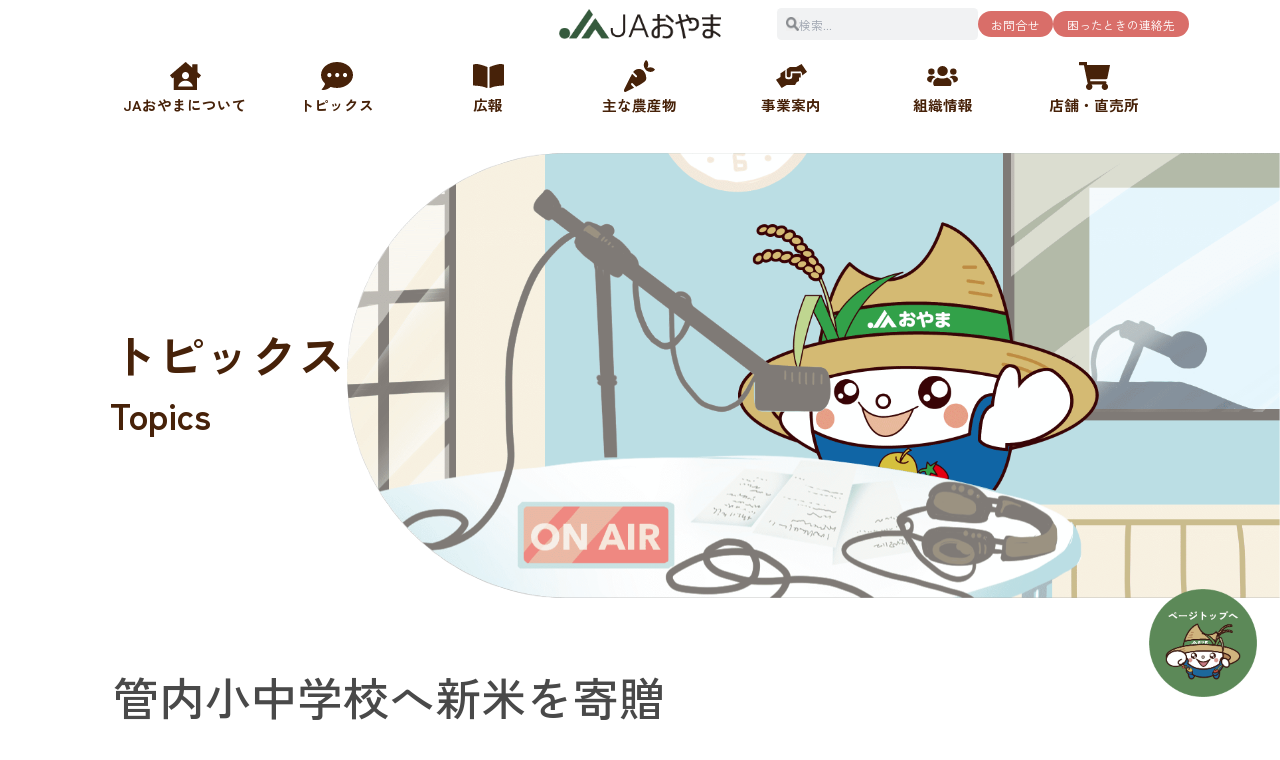

--- FILE ---
content_type: text/html; charset=UTF-8
request_url: https://www.ja-oyama.or.jp/press/%E7%AE%A1%E5%86%85%E5%B0%8F%E4%B8%AD%E5%AD%A6%E6%A0%A1%E3%81%B8%E6%96%B0%E7%B1%B3%E3%82%92%E5%AF%84%E8%B4%88/
body_size: 14338
content:
<!DOCTYPE html>
<html lang="ja">
<head>   <meta charset="UTF-8">
  <meta name="viewport" content="width=device-width, user-scalable=no, viewport-fit=cover">
  <meta http-equiv="X-UA-Compatible" content="IE=edge">
  <meta name="keywords" content="JAおやま,小山農業協同組合,JA,農協,栃木,おやま,小山市,国分寺町,石橋町,野木町,農業体験,直売所,JAバンク,JA共済,食材宅配,不動産,旅行">
  <meta name="description" content="ＪＡおやまは「人と自然の調和から新たな創造を」を理念に掲げ、人を愛し、自然とふれあい、未来に向けて活力ある地域づくりをめざし、事業を展開しています。">
  <meta name="format-detection" content="telephone=no">  <title>管内小中学校へ新米を寄贈</title>  <!--Googleフォント-->
  <link rel="preconnect" href="https://fonts.googleapis.com" />
  <link rel="preconnect" href="https://fonts.gstatic.com" crossorigin />
  <link href="https://fonts.googleapis.com/css2?family=Kaisei+Opti:wght@400;500;700&family=Noto+Sans+JP:wght@100..900&family=Zen+Kaku+Gothic+New:wght@300;400;500;700;900&family=Zen+Maru+Gothic:wght@300;400;500;700;900&display=swap" rel="stylesheet">
  <!-- Global site tag (gtag.js) - Google Analytics -->
  <script async src="https://www.googletagmanager.com/gtag/js?id=G-9B738R4M6B"></script>
  <script>
    window.dataLayer = window.dataLayer || [];

    function gtag() {
      dataLayer.push(arguments);
    }
    gtag('js', new Date());
    gtag('config', 'G-9B738R4M6B');
  </script>
  <!--テーマcss-->
  <link href="https://www.ja-oyama.or.jp/wp-content/themes/ja-oyama/common/css/styles.css?1740553033315" rel="stylesheet" /> <meta name='robots' content='max-image-preview:large' />
	<style>img:is([sizes="auto" i], [sizes^="auto," i]) { contain-intrinsic-size: 3000px 1500px }</style>
	<link rel='dns-prefetch' href='//cdn.jsdelivr.net' />
<script type="text/javascript">
/* <![CDATA[ */
window._wpemojiSettings = {"baseUrl":"https:\/\/s.w.org\/images\/core\/emoji\/15.0.3\/72x72\/","ext":".png","svgUrl":"https:\/\/s.w.org\/images\/core\/emoji\/15.0.3\/svg\/","svgExt":".svg","source":{"concatemoji":"https:\/\/www.ja-oyama.or.jp\/wp-includes\/js\/wp-emoji-release.min.js?ver=6.7.4"}};
/*! This file is auto-generated */
!function(i,n){var o,s,e;function c(e){try{var t={supportTests:e,timestamp:(new Date).valueOf()};sessionStorage.setItem(o,JSON.stringify(t))}catch(e){}}function p(e,t,n){e.clearRect(0,0,e.canvas.width,e.canvas.height),e.fillText(t,0,0);var t=new Uint32Array(e.getImageData(0,0,e.canvas.width,e.canvas.height).data),r=(e.clearRect(0,0,e.canvas.width,e.canvas.height),e.fillText(n,0,0),new Uint32Array(e.getImageData(0,0,e.canvas.width,e.canvas.height).data));return t.every(function(e,t){return e===r[t]})}function u(e,t,n){switch(t){case"flag":return n(e,"\ud83c\udff3\ufe0f\u200d\u26a7\ufe0f","\ud83c\udff3\ufe0f\u200b\u26a7\ufe0f")?!1:!n(e,"\ud83c\uddfa\ud83c\uddf3","\ud83c\uddfa\u200b\ud83c\uddf3")&&!n(e,"\ud83c\udff4\udb40\udc67\udb40\udc62\udb40\udc65\udb40\udc6e\udb40\udc67\udb40\udc7f","\ud83c\udff4\u200b\udb40\udc67\u200b\udb40\udc62\u200b\udb40\udc65\u200b\udb40\udc6e\u200b\udb40\udc67\u200b\udb40\udc7f");case"emoji":return!n(e,"\ud83d\udc26\u200d\u2b1b","\ud83d\udc26\u200b\u2b1b")}return!1}function f(e,t,n){var r="undefined"!=typeof WorkerGlobalScope&&self instanceof WorkerGlobalScope?new OffscreenCanvas(300,150):i.createElement("canvas"),a=r.getContext("2d",{willReadFrequently:!0}),o=(a.textBaseline="top",a.font="600 32px Arial",{});return e.forEach(function(e){o[e]=t(a,e,n)}),o}function t(e){var t=i.createElement("script");t.src=e,t.defer=!0,i.head.appendChild(t)}"undefined"!=typeof Promise&&(o="wpEmojiSettingsSupports",s=["flag","emoji"],n.supports={everything:!0,everythingExceptFlag:!0},e=new Promise(function(e){i.addEventListener("DOMContentLoaded",e,{once:!0})}),new Promise(function(t){var n=function(){try{var e=JSON.parse(sessionStorage.getItem(o));if("object"==typeof e&&"number"==typeof e.timestamp&&(new Date).valueOf()<e.timestamp+604800&&"object"==typeof e.supportTests)return e.supportTests}catch(e){}return null}();if(!n){if("undefined"!=typeof Worker&&"undefined"!=typeof OffscreenCanvas&&"undefined"!=typeof URL&&URL.createObjectURL&&"undefined"!=typeof Blob)try{var e="postMessage("+f.toString()+"("+[JSON.stringify(s),u.toString(),p.toString()].join(",")+"));",r=new Blob([e],{type:"text/javascript"}),a=new Worker(URL.createObjectURL(r),{name:"wpTestEmojiSupports"});return void(a.onmessage=function(e){c(n=e.data),a.terminate(),t(n)})}catch(e){}c(n=f(s,u,p))}t(n)}).then(function(e){for(var t in e)n.supports[t]=e[t],n.supports.everything=n.supports.everything&&n.supports[t],"flag"!==t&&(n.supports.everythingExceptFlag=n.supports.everythingExceptFlag&&n.supports[t]);n.supports.everythingExceptFlag=n.supports.everythingExceptFlag&&!n.supports.flag,n.DOMReady=!1,n.readyCallback=function(){n.DOMReady=!0}}).then(function(){return e}).then(function(){var e;n.supports.everything||(n.readyCallback(),(e=n.source||{}).concatemoji?t(e.concatemoji):e.wpemoji&&e.twemoji&&(t(e.twemoji),t(e.wpemoji)))}))}((window,document),window._wpemojiSettings);
/* ]]> */
</script>
<link rel='stylesheet' id='sbi_styles-css' href='https://www.ja-oyama.or.jp/wp-content/plugins/instagram-feed/css/sbi-styles.min.css?ver=6.7.1' type='text/css' media='all' />
<style id='wp-emoji-styles-inline-css' type='text/css'>

	img.wp-smiley, img.emoji {
		display: inline !important;
		border: none !important;
		box-shadow: none !important;
		height: 1em !important;
		width: 1em !important;
		margin: 0 0.07em !important;
		vertical-align: -0.1em !important;
		background: none !important;
		padding: 0 !important;
	}
</style>
<link rel='stylesheet' id='wp-block-library-css' href='https://www.ja-oyama.or.jp/wp-includes/css/dist/block-library/style.min.css?ver=6.7.4' type='text/css' media='all' />
<style id='classic-theme-styles-inline-css' type='text/css'>
/*! This file is auto-generated */
.wp-block-button__link{color:#fff;background-color:#32373c;border-radius:9999px;box-shadow:none;text-decoration:none;padding:calc(.667em + 2px) calc(1.333em + 2px);font-size:1.125em}.wp-block-file__button{background:#32373c;color:#fff;text-decoration:none}
</style>
<style id='global-styles-inline-css' type='text/css'>
:root{--wp--preset--aspect-ratio--square: 1;--wp--preset--aspect-ratio--4-3: 4/3;--wp--preset--aspect-ratio--3-4: 3/4;--wp--preset--aspect-ratio--3-2: 3/2;--wp--preset--aspect-ratio--2-3: 2/3;--wp--preset--aspect-ratio--16-9: 16/9;--wp--preset--aspect-ratio--9-16: 9/16;--wp--preset--color--black: #000000;--wp--preset--color--cyan-bluish-gray: #abb8c3;--wp--preset--color--white: #ffffff;--wp--preset--color--pale-pink: #f78da7;--wp--preset--color--vivid-red: #cf2e2e;--wp--preset--color--luminous-vivid-orange: #ff6900;--wp--preset--color--luminous-vivid-amber: #fcb900;--wp--preset--color--light-green-cyan: #7bdcb5;--wp--preset--color--vivid-green-cyan: #00d084;--wp--preset--color--pale-cyan-blue: #8ed1fc;--wp--preset--color--vivid-cyan-blue: #0693e3;--wp--preset--color--vivid-purple: #9b51e0;--wp--preset--gradient--vivid-cyan-blue-to-vivid-purple: linear-gradient(135deg,rgba(6,147,227,1) 0%,rgb(155,81,224) 100%);--wp--preset--gradient--light-green-cyan-to-vivid-green-cyan: linear-gradient(135deg,rgb(122,220,180) 0%,rgb(0,208,130) 100%);--wp--preset--gradient--luminous-vivid-amber-to-luminous-vivid-orange: linear-gradient(135deg,rgba(252,185,0,1) 0%,rgba(255,105,0,1) 100%);--wp--preset--gradient--luminous-vivid-orange-to-vivid-red: linear-gradient(135deg,rgba(255,105,0,1) 0%,rgb(207,46,46) 100%);--wp--preset--gradient--very-light-gray-to-cyan-bluish-gray: linear-gradient(135deg,rgb(238,238,238) 0%,rgb(169,184,195) 100%);--wp--preset--gradient--cool-to-warm-spectrum: linear-gradient(135deg,rgb(74,234,220) 0%,rgb(151,120,209) 20%,rgb(207,42,186) 40%,rgb(238,44,130) 60%,rgb(251,105,98) 80%,rgb(254,248,76) 100%);--wp--preset--gradient--blush-light-purple: linear-gradient(135deg,rgb(255,206,236) 0%,rgb(152,150,240) 100%);--wp--preset--gradient--blush-bordeaux: linear-gradient(135deg,rgb(254,205,165) 0%,rgb(254,45,45) 50%,rgb(107,0,62) 100%);--wp--preset--gradient--luminous-dusk: linear-gradient(135deg,rgb(255,203,112) 0%,rgb(199,81,192) 50%,rgb(65,88,208) 100%);--wp--preset--gradient--pale-ocean: linear-gradient(135deg,rgb(255,245,203) 0%,rgb(182,227,212) 50%,rgb(51,167,181) 100%);--wp--preset--gradient--electric-grass: linear-gradient(135deg,rgb(202,248,128) 0%,rgb(113,206,126) 100%);--wp--preset--gradient--midnight: linear-gradient(135deg,rgb(2,3,129) 0%,rgb(40,116,252) 100%);--wp--preset--font-size--small: 13px;--wp--preset--font-size--medium: 20px;--wp--preset--font-size--large: 36px;--wp--preset--font-size--x-large: 42px;--wp--preset--spacing--20: 0.44rem;--wp--preset--spacing--30: 0.67rem;--wp--preset--spacing--40: 1rem;--wp--preset--spacing--50: 1.5rem;--wp--preset--spacing--60: 2.25rem;--wp--preset--spacing--70: 3.38rem;--wp--preset--spacing--80: 5.06rem;--wp--preset--shadow--natural: 6px 6px 9px rgba(0, 0, 0, 0.2);--wp--preset--shadow--deep: 12px 12px 50px rgba(0, 0, 0, 0.4);--wp--preset--shadow--sharp: 6px 6px 0px rgba(0, 0, 0, 0.2);--wp--preset--shadow--outlined: 6px 6px 0px -3px rgba(255, 255, 255, 1), 6px 6px rgba(0, 0, 0, 1);--wp--preset--shadow--crisp: 6px 6px 0px rgba(0, 0, 0, 1);}:where(.is-layout-flex){gap: 0.5em;}:where(.is-layout-grid){gap: 0.5em;}body .is-layout-flex{display: flex;}.is-layout-flex{flex-wrap: wrap;align-items: center;}.is-layout-flex > :is(*, div){margin: 0;}body .is-layout-grid{display: grid;}.is-layout-grid > :is(*, div){margin: 0;}:where(.wp-block-columns.is-layout-flex){gap: 2em;}:where(.wp-block-columns.is-layout-grid){gap: 2em;}:where(.wp-block-post-template.is-layout-flex){gap: 1.25em;}:where(.wp-block-post-template.is-layout-grid){gap: 1.25em;}.has-black-color{color: var(--wp--preset--color--black) !important;}.has-cyan-bluish-gray-color{color: var(--wp--preset--color--cyan-bluish-gray) !important;}.has-white-color{color: var(--wp--preset--color--white) !important;}.has-pale-pink-color{color: var(--wp--preset--color--pale-pink) !important;}.has-vivid-red-color{color: var(--wp--preset--color--vivid-red) !important;}.has-luminous-vivid-orange-color{color: var(--wp--preset--color--luminous-vivid-orange) !important;}.has-luminous-vivid-amber-color{color: var(--wp--preset--color--luminous-vivid-amber) !important;}.has-light-green-cyan-color{color: var(--wp--preset--color--light-green-cyan) !important;}.has-vivid-green-cyan-color{color: var(--wp--preset--color--vivid-green-cyan) !important;}.has-pale-cyan-blue-color{color: var(--wp--preset--color--pale-cyan-blue) !important;}.has-vivid-cyan-blue-color{color: var(--wp--preset--color--vivid-cyan-blue) !important;}.has-vivid-purple-color{color: var(--wp--preset--color--vivid-purple) !important;}.has-black-background-color{background-color: var(--wp--preset--color--black) !important;}.has-cyan-bluish-gray-background-color{background-color: var(--wp--preset--color--cyan-bluish-gray) !important;}.has-white-background-color{background-color: var(--wp--preset--color--white) !important;}.has-pale-pink-background-color{background-color: var(--wp--preset--color--pale-pink) !important;}.has-vivid-red-background-color{background-color: var(--wp--preset--color--vivid-red) !important;}.has-luminous-vivid-orange-background-color{background-color: var(--wp--preset--color--luminous-vivid-orange) !important;}.has-luminous-vivid-amber-background-color{background-color: var(--wp--preset--color--luminous-vivid-amber) !important;}.has-light-green-cyan-background-color{background-color: var(--wp--preset--color--light-green-cyan) !important;}.has-vivid-green-cyan-background-color{background-color: var(--wp--preset--color--vivid-green-cyan) !important;}.has-pale-cyan-blue-background-color{background-color: var(--wp--preset--color--pale-cyan-blue) !important;}.has-vivid-cyan-blue-background-color{background-color: var(--wp--preset--color--vivid-cyan-blue) !important;}.has-vivid-purple-background-color{background-color: var(--wp--preset--color--vivid-purple) !important;}.has-black-border-color{border-color: var(--wp--preset--color--black) !important;}.has-cyan-bluish-gray-border-color{border-color: var(--wp--preset--color--cyan-bluish-gray) !important;}.has-white-border-color{border-color: var(--wp--preset--color--white) !important;}.has-pale-pink-border-color{border-color: var(--wp--preset--color--pale-pink) !important;}.has-vivid-red-border-color{border-color: var(--wp--preset--color--vivid-red) !important;}.has-luminous-vivid-orange-border-color{border-color: var(--wp--preset--color--luminous-vivid-orange) !important;}.has-luminous-vivid-amber-border-color{border-color: var(--wp--preset--color--luminous-vivid-amber) !important;}.has-light-green-cyan-border-color{border-color: var(--wp--preset--color--light-green-cyan) !important;}.has-vivid-green-cyan-border-color{border-color: var(--wp--preset--color--vivid-green-cyan) !important;}.has-pale-cyan-blue-border-color{border-color: var(--wp--preset--color--pale-cyan-blue) !important;}.has-vivid-cyan-blue-border-color{border-color: var(--wp--preset--color--vivid-cyan-blue) !important;}.has-vivid-purple-border-color{border-color: var(--wp--preset--color--vivid-purple) !important;}.has-vivid-cyan-blue-to-vivid-purple-gradient-background{background: var(--wp--preset--gradient--vivid-cyan-blue-to-vivid-purple) !important;}.has-light-green-cyan-to-vivid-green-cyan-gradient-background{background: var(--wp--preset--gradient--light-green-cyan-to-vivid-green-cyan) !important;}.has-luminous-vivid-amber-to-luminous-vivid-orange-gradient-background{background: var(--wp--preset--gradient--luminous-vivid-amber-to-luminous-vivid-orange) !important;}.has-luminous-vivid-orange-to-vivid-red-gradient-background{background: var(--wp--preset--gradient--luminous-vivid-orange-to-vivid-red) !important;}.has-very-light-gray-to-cyan-bluish-gray-gradient-background{background: var(--wp--preset--gradient--very-light-gray-to-cyan-bluish-gray) !important;}.has-cool-to-warm-spectrum-gradient-background{background: var(--wp--preset--gradient--cool-to-warm-spectrum) !important;}.has-blush-light-purple-gradient-background{background: var(--wp--preset--gradient--blush-light-purple) !important;}.has-blush-bordeaux-gradient-background{background: var(--wp--preset--gradient--blush-bordeaux) !important;}.has-luminous-dusk-gradient-background{background: var(--wp--preset--gradient--luminous-dusk) !important;}.has-pale-ocean-gradient-background{background: var(--wp--preset--gradient--pale-ocean) !important;}.has-electric-grass-gradient-background{background: var(--wp--preset--gradient--electric-grass) !important;}.has-midnight-gradient-background{background: var(--wp--preset--gradient--midnight) !important;}.has-small-font-size{font-size: var(--wp--preset--font-size--small) !important;}.has-medium-font-size{font-size: var(--wp--preset--font-size--medium) !important;}.has-large-font-size{font-size: var(--wp--preset--font-size--large) !important;}.has-x-large-font-size{font-size: var(--wp--preset--font-size--x-large) !important;}
:where(.wp-block-post-template.is-layout-flex){gap: 1.25em;}:where(.wp-block-post-template.is-layout-grid){gap: 1.25em;}
:where(.wp-block-columns.is-layout-flex){gap: 2em;}:where(.wp-block-columns.is-layout-grid){gap: 2em;}
:root :where(.wp-block-pullquote){font-size: 1.5em;line-height: 1.6;}
</style>
<link rel='stylesheet' id='contact-form-7-css' href='https://www.ja-oyama.or.jp/wp-content/plugins/contact-form-7/includes/css/styles.css?ver=6.0.4' type='text/css' media='all' />
<link rel="https://api.w.org/" href="https://www.ja-oyama.or.jp/wp-json/" /><link rel="EditURI" type="application/rsd+xml" title="RSD" href="https://www.ja-oyama.or.jp/xmlrpc.php?rsd" />
<meta name="generator" content="WordPress 6.7.4" />
<link rel="canonical" href="https://www.ja-oyama.or.jp/press/%e7%ae%a1%e5%86%85%e5%b0%8f%e4%b8%ad%e5%ad%a6%e6%a0%a1%e3%81%b8%e6%96%b0%e7%b1%b3%e3%82%92%e5%af%84%e8%b4%88/" />
<link rel='shortlink' href='https://www.ja-oyama.or.jp/?p=5549' />
<link rel="alternate" title="oEmbed (JSON)" type="application/json+oembed" href="https://www.ja-oyama.or.jp/wp-json/oembed/1.0/embed?url=https%3A%2F%2Fwww.ja-oyama.or.jp%2Fpress%2F%25e7%25ae%25a1%25e5%2586%2585%25e5%25b0%258f%25e4%25b8%25ad%25e5%25ad%25a6%25e6%25a0%25a1%25e3%2581%25b8%25e6%2596%25b0%25e7%25b1%25b3%25e3%2582%2592%25e5%25af%2584%25e8%25b4%2588%2F" />
<link rel="alternate" title="oEmbed (XML)" type="text/xml+oembed" href="https://www.ja-oyama.or.jp/wp-json/oembed/1.0/embed?url=https%3A%2F%2Fwww.ja-oyama.or.jp%2Fpress%2F%25e7%25ae%25a1%25e5%2586%2585%25e5%25b0%258f%25e4%25b8%25ad%25e5%25ad%25a6%25e6%25a0%25a1%25e3%2581%25b8%25e6%2596%25b0%25e7%25b1%25b3%25e3%2582%2592%25e5%25af%2584%25e8%25b4%2588%2F&#038;format=xml" />
<link rel="icon" href="https://www.ja-oyama.or.jp/wp-content/uploads/2025/02/favicon-150x150.png" sizes="32x32" />
<link rel="icon" href="https://www.ja-oyama.or.jp/wp-content/uploads/2025/02/favicon.png" sizes="192x192" />
<link rel="apple-touch-icon" href="https://www.ja-oyama.or.jp/wp-content/uploads/2025/02/favicon.png" />
<meta name="msapplication-TileImage" content="https://www.ja-oyama.or.jp/wp-content/uploads/2025/02/favicon.png" />
</head>
<body id="page-top">
  <!--google cse-->
  <script async src="https://cse.google.com/cse.js?cx=bf9f89c37287419b9"></script>
  <header class="pc:pb-[2rem] relative z-40 sp:flex sp:items-center sp:justify-between" x-data="{}">
    <div class="px-[10rem] py-[1rem] flex items-center justify-center relative z-10 sp:px-[2rem] sp:py-[1rem] sp:justify-start">  <a href="https://www.ja-oyama.or.jp"><img src="https://www.ja-oyama.or.jp/wp-content/themes/ja-oyama/images/header/logo.png?1740553033315" class="w-[17.8rem] sp:w-[12.5rem]" alt="JAおやま"></a>  <div class="absolute top-1/2 -translate-y-1/2 right-[10rem] flex items-center justify-end gap-[0.7rem] sp:hidden">
        <form id="cse-search-box" action="https://www.google.com/search" class="">
          <input type="hidden" name="cx" value="bf9f89c37287419b9" />
          <input type="hidden" name="ie" value="UTF-8" />
          <div class="w-[22rem] h-[3.5rem] bg-[#F1F2F3] rounded-[0.5rem] flex items-center px-[1rem] gap-[1.2rem]">
            <button type="submit"><img src="https://www.ja-oyama.or.jp/wp-content/themes/ja-oyama/images/header/ic-search.png?1740553033315" class="w-[1.5rem]"></button>
            <input type="text" name="q" placeholder="検索..." class="bg-transparent text-[1.3rem] flex-auto focus:outline-none" />
          </div>
        </form>
        <nav class="flex items-center justify-end gap-[0.7rem]">
          <a href="https://www.ja-oyama.or.jp/contact" class="px-[1.5rem] py-[0.5rem] bg-[#D96E69] rounded-[3rem] text-[1.3rem] text-white">お問合せ</a>
          <a href="https://www.ja-oyama.or.jp/emergency" class="px-[1.5rem] py-[0.5rem] bg-[#D96E69] rounded-[3rem] text-[1.3rem] text-white">困ったときの連絡先</a>
        </nav>
      </div>
    </div>
    <div class="sp flex items-center justify-end gap-[1.5rem] pr-[2rem] relative z-10">
      <button class="w-[1.6rem] aspect-square relative" @click="$store.spMenu = !$store.spMenu">
        <div class="w-full h-[0.2rem] rounded-[0.1rem] bg-font absolute top-0 left-1/2 -translate-x-1/2 duration-300" :class="{'top-1/2 -translate-y-1/2 rotate-45':$store.spMenu}"></div>
        <div class="w-full h-[0.2rem] rounded-[0.1rem] bg-font absolute top-1/2 -translate-y-1/2 left-1/2 -translate-x-1/2 duration-300" :class="{'opacity-0':$store.spMenu}"></div>
        <div class="w-full h-[0.2rem] rounded-[0.1rem] bg-font absolute bottom-0 left-1/2 -translate-x-1/2" :class="{'bottom-1/2 translate-y-1/2 -rotate-45':$store.spMenu}"></div>
      </button>
    </div>
    <nav class="px-[12rem] mt-[1rem] sp:absolute sp:top-0 sp:left-0 sp:px-0 sp:w-full sp:max-h-screen sp:overflow-y-scroll sp:pb-[10rem] sp:bg-white sp:pt-[7rem]" x-show="!$store.isMobile || $store.spMenu" x-collapse x-cloak>
      <form id="cse-search-box" action="https://www.google.com/search" class="sp">
        <input type="hidden" name="cx" value="bf9f89c37287419b9" />
        <input type="hidden" name="ie" value="UTF-8" />
        <div class="w-[23rem] h-[3.5rem] bg-[#F1F2F3] rounded-[1.8rem] flex items-center px-[1rem] gap-[1.2rem] mx-auto">
          <button type="submit"><img src="https://www.ja-oyama.or.jp/wp-content/themes/ja-oyama/images/header/ic-search.png?1740553033315" class="w-[1.5rem]"></button>
          <input type="text" name="q" placeholder="検索..." class="bg-transparent text-[1.3rem] flex-auto focus:outline-none" />
        </div>
      </form>
      <ul class="grid grid-cols-7 sp:grid-cols-1 sp:mt-[4rem] sp:px-[1.5rem]">
        <li>
          <a href="https://www.ja-oyama.or.jp/about" class="flex flex-col gap-[0.5rem] items-center group sp:px-[2rem] sp:flex-row sp:gap-[2.5rem] sp:relative sp:h-[5.5rem] hover:!no-underline" @mouseover="if(!$store.isMobile){$store.megaMenu = false}">
            <div class="w-full h-[4rem] flex items-center justify-center [&_svg]:w-[3.4rem] [&_svg]:h-auto [&_path]:duration-300 [&_path]:transition-[fill] [&_path]:group-hover:fill-[#EC6666] sp:w-[2.5rem]">
              <svg id="_レイヤー_2" data-name="レイヤー 2" xmlns="http://www.w3.org/2000/svg" viewBox="0 0 34.09 30.18">
                <defs>
                  <style>
                    .cls-1 {
                      fill: #472209;
                    }
                  </style>
                </defs>
                <g id="_デザイン" data-name="デザイン">
                  <path class="cls-1" d="M34.01,14.24l-3.64-3.1c-.05-.04-.08-.11-.08-.18V2.69c0-.13-.11-.24-.24-.24h-5.23c-.13,0-.24.11-.24.24v3.02c0,.2-.24.31-.39.18L17.35.06c-.09-.07-.22-.08-.3,0L.08,14.23c-.1.08-.11.23-.03.33l2.5,3c.08.1.23.11.33.03l.88-.74c.15-.13.39-.02.39.18v12.92c0,.13.1.24.24.24h25.05c.13,0,.24-.11.24-.24v-13.14c0-.2.24-.31.39-.18l1.11.94c.1.08.25.07.33-.03l2.53-2.97c.08-.1.07-.25-.03-.33ZM17.05,10.74c2.15,0,3.89,1.74,3.89,3.89s-1.74,3.89-3.89,3.89-3.89-1.74-3.89-3.89,1.74-3.89,3.89-3.89ZM8.89,26.45c.92-3.65,4.22-6.35,8.16-6.35s7.23,2.7,8.16,6.35H8.89Z" />
                </g>
              </svg>
            </div>
            <span class="text-[1.6rem] font-bold border-b-[0.15rem] border-solid border-transparent duration-300 group-hover:text-[#EC6666] group-hover:border-b-[#EC6666]">JAおやまについて</span>
            <div class="sp absolute bottom-0 left-0 w-full h-[0.3rem] bg-[url(../../images/header/border-dots.png)] bg-contain bg-repeat-x translate-y-1/2"></div>
          </a>
        </li>
        <li>
          <a href="https://www.ja-oyama.or.jp/topics" class="flex flex-col gap-[0.5rem] items-center group sp:px-[2rem] sp:flex-row sp:gap-[2.5rem] sp:relative sp:h-[5.5rem] hover:!no-underline" @mouseover="if(!$store.isMobile){$store.megaMenu = false}">
            <div class="w-full h-[4rem] flex items-center justify-center [&_svg]:w-[3.5rem] [&_svg]:h-auto [&_path]:duration-300 [&_path]:transition-[fill] [&_path]:group-hover:fill-[#EC6666] sp:w-[2.5rem]">
              <svg id="_レイヤー_2" data-name="レイヤー 2" xmlns="http://www.w3.org/2000/svg" viewBox="0 0 34.78 29.46">
                <defs>
                  <style>
                    .cls-1 {
                      fill: #472209;
                    }
                  </style>
                </defs>
                <g id="_デザイン" data-name="デザイン">
                  <path class="cls-1" d="M17.39,0C7.78,0,0,6.11,0,13.66c0,3.54,1.72,6.77,4.53,9.19-.56,1.28-1.31,2.88-1.84,3.65-.95,1.37-2.13,1.79-1.85,2.55.28.76,4.15.48,6.93-.98,1.12-.59,2.03-1.27,2.72-1.88,2.11.72,4.45,1.12,6.9,1.12,9.6,0,17.39-6.12,17.39-13.66S26.99,0,17.39,0ZM9.09,15.99c-1.25,0-2.27-1.02-2.27-2.27s1.02-2.27,2.27-2.27,2.27,1.02,2.27,2.27-1.02,2.27-2.27,2.27ZM17.61,15.99c-1.25,0-2.27-1.02-2.27-2.27s1.02-2.27,2.27-2.27,2.27,1.02,2.27,2.27-1.02,2.27-2.27,2.27ZM26.14,15.99c-1.25,0-2.27-1.02-2.27-2.27s1.02-2.27,2.27-2.27,2.27,1.02,2.27,2.27-1.02,2.27-2.27,2.27Z" />
                </g>
              </svg>
            </div>
            <span class="text-[1.6rem] font-bold border-b-[0.15rem] border-solid border-transparent duration-300 group-hover:text-[#EC6666] group-hover:border-b-[#EC6666]">トピックス</span>
            <div class="sp absolute bottom-0 left-0 w-full h-[0.3rem] bg-[url(../../images/header/border-dots.png)] bg-contain bg-repeat-x translate-y-1/2"></div>
          </a>
        </li>
        <li class="relative">
          <a href="https://www.ja-oyama.or.jp/information/" class="flex flex-col gap-[0.5rem] items-center group duration-300 sp:px-[2rem] sp:flex-row sp:gap-[2.5rem] sp:relative sp:h-[5.5rem] hover:!no-underline" :class="{'bg-[#EC6666]/30':$store.megaMenu == 'kouhou'}" @mouseover="if(!$store.isMobile){$store.megaMenu = 'kouhou'}">
            <div class="w-full h-[4rem] flex items-center justify-center [&_svg]:w-[3.4rem] [&_svg]:h-auto [&_path]:duration-300 [&_path]:transition-[fill] [&_path]:group-hover:fill-[#EC6666] sp:w-[2.5rem]" :class="{'[&_path]:fill-[#EC6666]':$store.megaMenu == 'kouhou'}">
              <svg id="_レイヤー_2" data-name="レイヤー 2" xmlns="http://www.w3.org/2000/svg" viewBox="0 0 46.54 35.55">
                <defs>
                  <style>
                    .cls-1 {
                      fill: #472209;
                    }
                  </style>
                </defs>
                <g id="_デザイン" data-name="デザイン">
                  <g>
                    <path class="cls-1" d="M21.88,5.27v29.16c0,.8-.83,1.35-1.56,1.02-1.87-.84-5.34-2.13-10.02-2.72s-7.76-.75-9.22-.77c-.61,0-1.09-.51-1.09-1.11V1.75c0-.44.26-.85.66-1.02.75-.32,2.25-.73,5.03-.73,3.92,0,12.88,3.25,15.47,4.23.43.16.72.58.72,1.04Z" />
                    <path class="cls-1" d="M24.65,5.27v29.16c0,.8.83,1.35,1.56,1.02,1.87-.84,5.34-2.13,10.02-2.72,4.79-.61,7.76-.75,9.22-.77.61,0,1.09-.51,1.09-1.11V1.75c0-.44-.26-.85-.66-1.02C45.12.41,43.63,0,40.85,0c-3.92,0-12.88,3.25-15.47,4.23-.43.16-.72.58-.72,1.04Z" />
                  </g>
                </g>
              </svg>
            </div>
            <span class="text-[1.6rem] font-bold border-b-[0.15rem] border-solid border-transparent duration-300 group-hover:text-[#EC6666] group-hover:border-b-[#EC6666]" :class="{'pc:border-b-[#EC6666] text-[#EC6666]':$store.megaMenu == 'kouhou'}">広報</span>
            <div class="sp absolute bottom-0 left-0 w-full h-[0.3rem] bg-[url(../../images/header/border-dots.png)] bg-contain bg-repeat-x translate-y-1/2"></div>
          </a>
          <button class="sp w-[1.5rem] aspect-square absolute top-[2.75rem] -translate-y-1/2 right-[2rem] duration-300" :class="{'rotate-45':$store.megaMenu == 'kouhou'}" @click="if($store.isMobile){if($store.megaMenu != 'kouhou'){$store.megaMenu = 'kouhou'}else{$store.megaMenu = false}}">
            <div class="w-full h-[0.2rem] rounded-[0.1rem] bg-[#EC6666] absolute top-1/2 -translate-y-1/2 left-1/2 -translate-x-1/2"></div>
            <div class="w-full h-[0.2rem] rounded-[0.1rem] bg-[#EC6666] absolute top-1/2 -translate-y-1/2 left-1/2 -translate-x-1/2 rotate-90"></div>
          </button>
          <ul x-show="$store.megaMenu == 'kouhou'" x-collapse x-cloak @mouseleave="if(!$store.isMobile){$store.megaMenu = false}" class="absolute top-[calc(100%+3rem)] left-1/2 -translate-x-1/2 w-[14.5rem] bg-white pc:p-[1rem] sp:relative sp:w-full sp:top-auto sp:left-auto sp:translate-x-0 sp:bg-[#EC6666]/10">
            <li>
              <a href="https://www.ja-oyama.or.jp/information/#public" class="text-[1.3rem] text-medium flex items-center justify-center w-full h-[5.5rem] text-center border-b border-dotted border-[#EC6666] duration-300 hover:text-[#EC6666] sp:text-[1.6rem] sp:font-bold sp:justify-start sp:px-[2.5rem] sp:gap-[3rem] sp:border-b-0 sp:relative">
                <div class="sp border-transparent border-l-[1.5rem] border-t-[0.8rem] border-b-[0.8rem] border-l-[#EC6666]"></div> 広報誌一覧<br class="pc"> （正組合員向け） <div class="sp absolute bottom-0 left-0 w-full h-[0.3rem] bg-[url(../../images/header/border-dots.png)] bg-contain bg-repeat-x translate-y-1/2"></div>
              </a>
            </li>
            <li>
              <a href="https://www.ja-oyama.or.jp/information/#quasi" class="text-[1.3rem] text-medium flex items-center justify-center w-full h-[5.5rem] text-center border-b border-dotted border-[#EC6666] duration-300 hover:text-[#EC6666] sp:text-[1.6rem] sp:font-bold sp:justify-start sp:px-[2.5rem] sp:gap-[3rem] sp:border-b-0 sp:relative">
                <div class="sp border-transparent border-l-[1.5rem] border-t-[0.8rem] border-b-[0.8rem] border-l-[#EC6666]"></div> 広報誌一覧<br class="pc"> （准組合員向け） <div class="sp absolute bottom-0 left-0 w-full h-[0.3rem] bg-[url(../../images/header/border-dots.png)] bg-contain bg-repeat-x translate-y-1/2"></div>
              </a>
            </li>
            <li>
              <a href="https://www.ja-oyama.or.jp/press/" class="text-[1.3rem] text-medium flex items-center justify-center w-full h-[5.5rem] text-center border-b border-dotted border-[#EC6666] duration-300 hover:text-[#EC6666] sp:text-[1.6rem] sp:font-bold sp:justify-start sp:px-[2.5rem] sp:gap-[3rem] sp:border-b-0 sp:relative">
                <div class="sp border-transparent border-l-[1.5rem] border-t-[0.8rem] border-b-[0.8rem] border-l-[#EC6666]"></div> プレスリリース一覧 <div class="sp absolute bottom-0 left-0 w-full h-[0.3rem] bg-[url(../../images/header/border-dots.png)] bg-contain bg-repeat-x translate-y-1/2"></div>
              </a>
            </li>
            <li>
              <a href="https://www.ja-oyama.or.jp/shitendayori/" class="text-[1.3rem] text-medium flex items-center justify-center w-full h-[5.5rem] text-center border-b border-dotted border-[#EC6666] duration-300 hover:text-[#EC6666] sp:text-[1.6rem] sp:font-bold sp:justify-start sp:px-[2.5rem] sp:gap-[3rem] sp:border-b-0 sp:relative">
                <div class="sp border-transparent border-l-[1.5rem] border-t-[0.8rem] border-b-[0.8rem] border-l-[#EC6666]"></div> 支店だより一覧<br class="pc"> （おやまる便り） <div class="sp absolute bottom-0 left-0 w-full h-[0.3rem] bg-[url(../../images/header/border-dots.png)] bg-contain bg-repeat-x translate-y-1/2"></div>
              </a>
            </li>
          </ul>
        </li>
        <li>
          <a href="https://www.ja-oyama.or.jp/products" class="flex flex-col gap-[0.5rem] items-center group sp:px-[2rem] sp:flex-row sp:gap-[2.5rem] sp:relative sp:h-[5.5rem] hover:!no-underline" @mouseover="if(!$store.isMobile){$store.megaMenu = false}">
            <div class="w-full h-[4rem] flex items-center justify-center [&_svg]:w-[3.4rem] [&_svg]:h-auto [&_path]:duration-300 [&_path]:transition-[fill] [&_path]:group-hover:fill-[#EC6666] sp:w-[2.5rem]">
              <svg id="_レイヤー_2" data-name="レイヤー 2" xmlns="http://www.w3.org/2000/svg" viewBox="0 0 46.59 46.79">
                <defs>
                  <style>
                    .cls-1 {
                      fill: #472209;
                    }
                  </style>
                </defs>
                <g id="_デザイン" data-name="デザイン">
                  <g>
                    <path class="cls-1" d="M39.52,10.68c-1.84,0-3.4.58-4.6,1.25.72-1.09,1.37-2.61,1.55-4.67.45-5.16-3.23-7.26-3.23-7.26,0,0-3.34,2.6-3.53,6.93-.15,3.63,2,6.29,2.7,7.06.31.47,2.33,3.25,7.07,3.46,5.18.23,7.12-3.54,7.12-3.54,0,0-2.74-3.23-7.07-3.23Z" />
                    <path class="cls-1" d="M29.78,16.41c-1.73-1.88-3.42-2.5-5.42-3.19s-7,.15-9.5,2.96c-.25.28-.59.76-.99,1.38l5.32,5.29c.59.58.59,1.53,0,2.12-.29.29-.68.44-1.06.44s-.77-.15-1.06-.44l-4.8-4.78C8.19,27.23,1.45,40.57.51,42.53c-1.19,2.5-.31,5.35,2.65,3.85,1.89-.96,7.48-3.6,12.12-5.84l-4.26-4.24c-.59-.58-.59-1.53,0-2.12.58-.59,1.53-.59,2.12,0l5.01,4.98c1.4-.69,2.57-1.27,3.29-1.66,3.23-1.73,10.19-5.54,11.46-8.23,1.27-2.69.16-9.28-3.12-12.85Z" />
                  </g>
                </g>
              </svg>
            </div>
            <span class="text-[1.6rem] font-bold border-b-[0.15rem] border-solid border-transparent duration-300 group-hover:text-[#EC6666] group-hover:border-b-[#EC6666]">主な農産物</span>
            <div class="sp absolute bottom-0 left-0 w-full h-[0.3rem] bg-[url(../../images/header/border-dots.png)] bg-contain bg-repeat-x translate-y-1/2"></div>
          </a>
        </li>
        <li>
          <a href="https://www.ja-oyama.or.jp/service" class="flex flex-col gap-[0.5rem] items-center group sp:px-[2rem] sp:flex-row sp:gap-[2.5rem] sp:relative sp:h-[5.5rem] hover:!no-underline" @mouseover="if(!$store.isMobile){$store.megaMenu = false}">
            <div class="w-full h-[4rem] flex items-center justify-center [&_svg]:w-[3.4rem] [&_svg]:h-auto [&_path]:duration-300 [&_path]:transition-[fill] [&_path]:group-hover:fill-[#EC6666] sp:w-[2.5rem]">
              <svg id="_レイヤー_2" data-name="レイヤー 2" xmlns="http://www.w3.org/2000/svg" viewBox="0 0 47 37.73">
                <defs>
                  <style>
                    .cls-1 {
                      fill: #472209;
                    }
                  </style>
                </defs>
                <g id="_デザイン" data-name="デザイン">
                  <g>
                    <path class="cls-1" d="M38.81,0l8.19,12.38-7.08,5.58-.88-4.58-1.88-1.81-14.96.35v6.38c0,1.81-1.31,2.62-2.81,2.62s-3.23-.69-3.23-3v-9.81l4.85-3.31,9.62-.12L38.81,0Z" />
                    <path class="cls-1" d="M14.27,9.42l-7.31,5.23v5.73L0,24.73l8.5,13,7.88-4.85h12.58l2.62-4.54,3.42-1.58v-5.38l2.54-.27v-6.69h-12.96v5.77c0,3.31-2.54,3.73-6.23,3.73s-4.46-2.12-4.46-3.96.38-10.54.38-10.54Z" />
                  </g>
                </g>
              </svg>
            </div>
            <span class="text-[1.6rem] font-bold border-b-[0.15rem] border-solid border-transparent duration-300 group-hover:text-[#EC6666] group-hover:border-b-[#EC6666]">事業案内</span>
            <div class="sp absolute bottom-0 left-0 w-full h-[0.3rem] bg-[url(../../images/header/border-dots.png)] bg-contain bg-repeat-x translate-y-1/2"></div>
          </a>
        </li>
        <li class="relative">
          <a href="https://www.ja-oyama.or.jp/organization" class="cursor-pointer flex flex-col gap-[0.5rem] items-center group duration-300 sp:px-[2rem] sp:flex-row sp:gap-[2.5rem] sp:relative sp:h-[5.5rem] hover:!no-underline" :class="{'bg-[#EC6666]/30':$store.megaMenu == 'soshiki'}" @mouseover="if(!$store.isMobile){$store.megaMenu = 'soshiki'}">
            <div class="w-full h-[4rem] flex items-center justify-center [&_svg]:w-[3.4rem] [&_svg]:h-auto [&_path]:duration-300 [&_path]:transition-[fill] [&_path]:group-hover:fill-[#EC6666] [&_circle]:duration-300 [&_circle]:transition-[fill] [&_circle]:group-hover:fill-[#EC6666] sp:w-[2.5rem]" :class="{'[&_path]:fill-[#EC6666] [&_circle]:fill-[#EC6666]':$store.megaMenu == 'soshiki'}">
              <svg id="_レイヤー_2" data-name="レイヤー 2" xmlns="http://www.w3.org/2000/svg" viewBox="0 0 46.62 31.24">
                <defs>
                  <style>
                    .cls-1 {
                      fill: #472209;
                    }
                  </style>
                </defs>
                <g id="_デザイン" data-name="デザイン">
                  <g>
                    <circle class="cls-1" cx="23.39" cy="7.88" r="7.88" />
                    <circle class="cls-1" cx="39.58" cy="8.77" r="4.85" />
                    <circle class="cls-1" cx="6.61" cy="8.77" r="4.85" />
                    <path class="cls-1" d="M35.1,31.24c.24,0,.47-.12.6-.33.8-1.27,1.25-2.68,1.25-4.17,0-3.63-2.63-6.81-6.57-8.59-.22-.1-.47-.06-.68.07-1.28.81-3.83,1.36-6.77,1.36s-5.29-.51-6.62-1.27c-.21-.12-.47-.15-.69-.05-3.81,1.8-6.34,4.92-6.34,8.47,0,1.49.45,2.9,1.25,4.17.13.21.36.33.6.33h23.96Z" />
                    <path class="cls-1" d="M39.68,15.12c-2.7,0-5.04,1.19-6.18,2.93.21-.03.43-.05.64-.05,3,0,5.46,3.09,5.82,7.09.04.41.4.71.81.66,3.31-.4,5.85-2.61,5.85-5.28,0-2.96-3.11-5.35-6.94-5.35Z" />
                    <path class="cls-1" d="M6.94,15.12c2.7,0,5.04,1.19,6.18,2.93-.21-.03-.43-.05-.64-.05-3,0-5.46,3.09-5.82,7.09-.04.41-.4.71-.81.66C2.53,25.34,0,23.13,0,20.47c0-2.96,3.11-5.35,6.94-5.35Z" />
                  </g>
                </g>
              </svg>
            </div>
            <span class="text-[1.6rem] font-bold border-b-[0.15rem] border-solid border-transparent duration-300 group-hover:text-[#EC6666] group-hover:border-b-[#EC6666]" :class="{'border-b-[#EC6666] text-[#EC6666]':$store.megaMenu == 'soshiki'}">組織情報</span>
            <div class="sp absolute bottom-0 left-0 w-full h-[0.3rem] bg-[url(../../images/header/border-dots.png)] bg-contain bg-repeat-x translate-y-1/2"></div>
          </a>
          <button class="sp w-[1.5rem] aspect-square absolute top-[2.75rem] -translate-y-1/2 right-[2rem] duration-300" :class="{'rotate-45':$store.megaMenu == 'soshiki'}" @click="if($store.isMobile){if($store.megaMenu != 'soshiki'){$store.megaMenu = 'soshiki'}else{$store.megaMenu = false}}">
            <div class="w-full h-[0.2rem] rounded-[0.1rem] bg-[#EC6666] absolute top-1/2 -translate-y-1/2 left-1/2 -translate-x-1/2"></div>
            <div class="w-full h-[0.2rem] rounded-[0.1rem] bg-[#EC6666] absolute top-1/2 -translate-y-1/2 left-1/2 -translate-x-1/2 rotate-90"></div>
          </button>
          <ul x-show="$store.megaMenu == 'soshiki'" x-collapse x-cloak @mouseleave="if(!$store.isMobile){$store.megaMenu = false}" class="absolute top-[calc(100%+3rem)] left-1/2 -translate-x-1/2 w-[14.5rem] bg-white pc:p-[1rem] sp:relative sp:w-full sp:top-auto sp:left-auto sp:translate-x-0 sp:bg-[#EC6666]/10">
            <li>
              <a href="https://www.ja-oyama.or.jp/recruit" class="text-[1.3rem] text-medium flex items-center justify-center w-full h-[5.5rem] text-center border-b border-dotted border-[#EC6666] duration-300 hover:text-[#EC6666] sp:text-[1.6rem] sp:font-bold sp:justify-start sp:px-[2.5rem] sp:gap-[3rem] sp:border-b-0 sp:relative">
                <div class="sp border-transparent border-l-[1.5rem] border-t-[0.8rem] border-b-[0.8rem] border-l-[#EC6666]"></div> 職員募集 <div class="sp absolute bottom-0 left-0 w-full h-[0.3rem] bg-[url(../../images/header/border-dots.png)] bg-contain bg-repeat-x translate-y-1/2"></div>
              </a>
            </li>
            <li>
              <a href="https://www.ja-oyama.or.jp/wp-content/themes/ja-oyama/pdf/ja-member.pdf" target="_blank" class="text-[1.3rem] text-medium flex items-center justify-center w-full h-[5.5rem] text-center border-b border-dotted border-[#EC6666] duration-300 hover:text-[#EC6666] sp:text-[1.6rem] sp:font-bold sp:justify-start sp:px-[2.5rem] sp:gap-[3rem] sp:border-b-0 sp:relative">
                <div class="sp border-transparent border-l-[1.5rem] border-t-[0.8rem] border-b-[0.8rem] border-l-[#EC6666]"></div> 組合員資格詳細 <div class="sp absolute bottom-0 left-0 w-full h-[0.3rem] bg-[url(../../images/header/border-dots.png)] bg-contain bg-repeat-x translate-y-1/2"></div>
              </a>
            </li>
            <li>
              <a href="https://www.ja-oyama.or.jp/oyamaru/" class="text-[1.3rem] text-medium flex items-center justify-center w-full h-[5.5rem] text-center border-b border-dotted border-[#EC6666] duration-300 hover:text-[#EC6666] sp:text-[1.6rem] sp:font-bold sp:justify-start sp:px-[2.5rem] sp:gap-[3rem] sp:border-b-0 sp:relative">
                <div class="sp border-transparent border-l-[1.5rem] border-t-[0.8rem] border-b-[0.8rem] border-l-[#EC6666]"></div> おやまるくん紹介 <div class="sp absolute bottom-0 left-0 w-full h-[0.3rem] bg-[url(../../images/header/border-dots.png)] bg-contain bg-repeat-x translate-y-1/2"></div>
              </a>
            </li>
            <li>
              <a href="https://www.ja-oyama.or.jp/youth" class="text-[1.3rem] text-medium flex items-center justify-center w-full h-[5.5rem] text-center border-b border-dotted border-[#EC6666] duration-300 hover:text-[#EC6666] sp:text-[1.6rem] sp:font-bold sp:justify-start sp:px-[2.5rem] sp:gap-[3rem] sp:border-b-0 sp:relative">
                <div class="sp border-transparent border-l-[1.5rem] border-t-[0.8rem] border-b-[0.8rem] border-l-[#EC6666]"></div> 青年部 <div class="sp absolute bottom-0 left-0 w-full h-[0.3rem] bg-[url(../../images/header/border-dots.png)] bg-contain bg-repeat-x translate-y-1/2"></div>
              </a>
            </li>
            <li>
              <a href="https://www.ja-oyama.or.jp/women" class="text-[1.3rem] text-medium flex items-center justify-center w-full h-[5.5rem] text-center border-b border-dotted border-[#EC6666] duration-300 hover:text-[#EC6666] sp:text-[1.6rem] sp:font-bold sp:justify-start sp:px-[2.5rem] sp:gap-[3rem] sp:border-b-0 sp:relative">
                <div class="sp border-transparent border-l-[1.5rem] border-t-[0.8rem] border-b-[0.8rem] border-l-[#EC6666]"></div> 女性会 <div class="sp absolute bottom-0 left-0 w-full h-[0.3rem] bg-[url(../../images/header/border-dots.png)] bg-contain bg-repeat-x translate-y-1/2"></div>
              </a>
            </li>
            <li>
              <a href="https://www.ja-oyama.or.jp/organization/#goods" class="text-[1.3rem] text-medium flex items-center justify-center w-full h-[5.5rem] text-center border-b border-dotted border-[#EC6666] duration-300 hover:text-[#EC6666] sp:text-[1.6rem] sp:font-bold sp:justify-start sp:px-[2.5rem] sp:gap-[3rem] sp:border-b-0 sp:relative">
                <div class="sp border-transparent border-l-[1.5rem] border-t-[0.8rem] border-b-[0.8rem] border-l-[#EC6666]"></div> おすすめ加工品 <div class="sp absolute bottom-0 left-0 w-full h-[0.3rem] bg-[url(../../images/header/border-dots.png)] bg-contain bg-repeat-x translate-y-1/2"></div>
              </a>
            </li>
            <li>
          </ul>
        </li>
        <li>
          <a href="https://www.ja-oyama.or.jp/shop" class="flex flex-col gap-[0.5rem] items-center group sp:px-[2rem] sp:flex-row sp:gap-[2.5rem] sp:relative sp:h-[5.5rem] hover:!no-underline" @mouseover="if(!$store.isMobile){$store.megaMenu = false}">
            <div class="w-full h-[4rem] flex items-center justify-center [&_svg]:w-[3.4rem] [&_svg]:h-auto [&_path]:duration-300 [&_path]:transition-[fill] [&_path]:group-hover:fill-[#EC6666] sp:w-[2.5rem]">
              <svg id="_レイヤー_2" data-name="レイヤー 2" xmlns="http://www.w3.org/2000/svg" viewBox="0 0 45.66 40.81">
                <defs>
                  <style>
                    .cls-1 {
                      fill: #472209;
                    }
                  </style>
                </defs>
                <g id="_デザイン" data-name="デザイン">
                  <path class="cls-1" d="M40.02,31.79l.37-1.75c.21-1.01-.55-1.95-1.58-1.95h-22.17v-3.12h23.62c.7,0,1.3-.49,1.45-1.17l3.93-18.52c.09-.4-.22-.78-.63-.78H12.12c-.15,0-.27-.12-.27-.27V.63c0-.35-.28-.63-.63-.63H.63c-.35,0-.63.28-.63.63v3.43c0,.35.28.63.63.63h6.24c.19,0,.35.13.39.31l5.68,26.92c-1.77.9-2.91,2.86-2.5,5.06.34,1.83,1.78,3.33,3.6,3.71,3.04.64,5.72-1.66,5.72-4.59,0-1.23-.48-2.34-1.25-3.17h16.21c-.95,1.03-1.46,2.47-1.17,4.05.34,1.84,1.8,3.35,3.63,3.73,3.03.62,5.69-1.68,5.69-4.6,0-1.94-1.17-3.6-2.84-4.32Z" />
                </g>
              </svg>
            </div>
            <span class="text-[1.6rem] font-bold border-b-[0.15rem] border-solid border-transparent duration-300 group-hover:text-[#EC6666] group-hover:border-b-[#EC6666]">店舗・直売所</span>
            <div class="sp absolute bottom-0 left-0 w-full h-[0.3rem] bg-[url(../../images/header/border-dots.png)] bg-contain bg-repeat-x translate-y-1/2"></div>
          </a>
        </li>
      </ul>
    </nav>
  </header><div class="relative flex items-center px-[12rem] h-[53.6rem] w-full sp:px-[2rem] sp:h-[21rem]">
  <div class="absolute right-0 top-[2rem] w-[102rem] h-[48.6rem] bg-[#939393] pc:[mask-image:url(../../images/post/header-image-mask.png)] pc:[mask-size:100%_100%] sp:w-full sp:h-full sp:top-0">
        <picture>
              <source srcset="https://www.ja-oyama.or.jp/wp-content/themes/ja-oyama/images/post/topics/sp-mv.png" media="(max-width:768px)">
                    <source srcset="https://www.ja-oyama.or.jp/wp-content/themes/ja-oyama/images/post/topics/mv.png" media="(min-width:769px)">
            <img src="https://www.ja-oyama.or.jp/wp-content/themes/ja-oyama/images/post/topics/mv.png" class="w-full h-full object-cover">
    </picture>
      </div>
  <div class="font-bold relative z-10 sp:text-center sp:w-full sp:[filter:drop-shadow(0_0_2px_rgba(255,255,255,1))_drop-shadow(0_0_4px_rgba(255,255,255,1))_drop-shadow(0_0_6px_rgba(255,255,255,1))_drop-shadow(0_0_8px_rgba(255,255,255,1))]">
    <div class="text-[5.1rem] sp:text-[3rem]">トピックス</div>
          <span class="text-[3.9rem] sp:text-[2rem]">Topics</span>
      </div>
</div><main class="l-post-main">
  <div class="l-post-main__content">
        <div class="mt-[4rem] pb-[2rem] border-b border-solid border-[#000000] sp:mt-[2rem]">
      <h1 class="text-[5rem] text-[#494949] text-center font-medium sp:text-[1.9rem]">管内小中学校へ新米を寄贈</h1>
      <time datetime="2021-10-13T16:42:36+09:00" class="block text-center text-[#AAAAAA] text-[3rem] font-medium sp:text-[1.1rem]">2021.10.13</time>
    </div>
    <div class="p-block-editor pc:px-[8.2rem] py-[3rem]">
                </div>
    <a href="https://www.ja-oyama.or.jp/topics" class="flex items-center justify-center w-[38rem] h-[5.9rem] rounded-[3rem] text-[2.4rem] text-white font-medium bg-[#F2AE00] mx-auto mt-[3rem] sp:w-[24rem] sp:h-[3.8rem] sp:text-[1.5rem]">
      トピックス一覧へ
    </a>
  </div>
</main>
  </body>
  <a href="#page-top" class="fixed bottom-[2.5rem] right-[2.5rem] z-10 sp:right-[1.2rem] sp:bottom-[1.2rem] duration-300 hover:opacity-80 hover:translate-x-[0.2rem] hover:translate-y-[0.2rem]">
    <img src="https://www.ja-oyama.or.jp/wp-content/themes/ja-oyama/images/footer/page-top.png?1740553033315" class="w-[11.8rem] sp:w-[7.4rem]" alt="ページ最上部へ">
  </a>
  <footer class="l-footer js-footer mt-[-16rem] sp:mt-[-5rem]">
    <picture class="w-full">
      <source srcset="https://www.ja-oyama.or.jp/wp-content/themes/ja-oyama/images/footer/sp-bg-top.png?1740553033315" media="(max-width:768px)">
      <source srcset="https://www.ja-oyama.or.jp/wp-content/themes/ja-oyama/images/footer/bg-top.png?1740553033315" media="(min-width:769px)">
      <img src="https://www.ja-oyama.or.jp/wp-content/themes/ja-oyama/images/footer/bg-top.png?1740553033315">
    </picture>
    <div class="bg-[#BFD877] -mt-px flex items-center justify-center gap-[8.2rem] pb-[10rem] sp:flex-col sp:gap-[3.5rem] sp:pt-[1rem] sp:pb-[2.5rem]">
      <a href="https://www.ja-oyama.or.jp/oyamaru">
        <img src="https://www.ja-oyama.or.jp/wp-content/themes/ja-oyama/images/footer/oyamaru.png?1740553033315" class="w-[32.3rem] sp:w-[20rem]" alt="おやまるくんのプロフィールはこちら">
      </a>
      <div class="sp:px-[4.5rem] sp:w-full" x-data="{isMobile: $store.isMobile,menuToggle: false}">
        <button class="sp relative z-10 flex items-center justify-center w-full h-[6.8rem] bg-[#22603E] rounded-[1rem] gap-[1rem] mx-auto" @click="menuToggle = !menuToggle">
          <span class="text-[1.5rem] font-bold font-zen text-white">JAおやま案内資料はこちら</span>
          <img src="https://www.ja-oyama.or.jp/wp-content/themes/ja-oyama/images/footer/ic-pdf.png?1740553033315" class="w-[1.7rem]" alt="">
        </button>
        <nav class="w-[74rem] sp:w-full sp:px-[2rem] sp:translate-y-[-1rem] sp:pt-[2rem] sp:bg-[#F1ECDE]" x-show="!isMobile || menuToggle == true" x-collapse>
          <ul class="
          flex flex-wrap gap-[1.5rem] text-[#22603E] text-[1.55rem] font-bold
          sp:flex-col sp:gap-0
        ">
            <li><a href="https://www.ja-oyama.or.jp/wp-content/themes/ja-oyama/pdf/2022/policy.pdf" target="_blank" class="hover:underline sp:p-[1rem] sp:border-b sp:border-dotted sp:border-b-[#22603E] sp:text-[#22603E] sp:font-bold sp:text-[1.5rem] sp:w-full sp:block">ご利用にあたって</a></li>
            <li><a href="https://www.ja-oyama.or.jp/wp-content/themes/ja-oyama/pdf/2022/09.pdf" target="_blank" class="hover:underline sp:p-[1rem] sp:border-b sp:border-dotted sp:border-b-[#22603E] sp:text-[#22603E] sp:font-bold sp:text-[1.5rem] sp:w-full sp:block">個人情報方針について</a></li>
            <li><a href="https://www.ja-oyama.or.jp/wp-content/uploads/2025/04/jaoyama_kozinzixyouho.pdf" target="_blank" class="hover:underline sp:p-[1rem] sp:border-b sp:border-dotted sp:border-b-[#22603E] sp:text-[#22603E] sp:font-bold sp:text-[1.5rem] sp:w-full sp:block">個人情報保護法に基づく<br class="sp">公表事項などに関するご案内</a></li>
            <li><a href="https://www.ja-oyama.or.jp/wp-content/themes/ja-oyama/pdf/11.pdf" target="_blank" class="hover:underline sp:p-[1rem] sp:border-b sp:border-dotted sp:border-b-[#22603E] sp:text-[#22603E] sp:font-bold sp:text-[1.5rem] sp:w-full sp:block">情報セキュリティ基本方針</a></li>
            <li><a href="https://www.ja-oyama.or.jp/wp-content/uploads/2024/03/b035ca4d8e0ab9b9a52ece00835323de.pdf" target="_blank" class="hover:underline sp:p-[1rem] sp:border-b sp:border-dotted sp:border-b-[#22603E] sp:text-[#22603E] sp:font-bold sp:text-[1.5rem] sp:w-full sp:block">マネー・ローンダリング等および<br class="sp">反社会的勢力等への対応に関する基本方針</a></li>
			  <li><a href="https://www.ja-oyama.or.jp/wp-content/themes/ja-oyama/pdf/14.pdf" target="_blank" class="hover:underline sp:p-[1rem] sp:border-b sp:border-dotted sp:border-b-[#22603E] sp:text-[#22603E] sp:font-bold sp:text-[1.5rem] sp:w-full sp:block">利益相反管理方針の概要</a></li>
            <li><a href="https://www.ja-oyama.or.jp/wp-content/uploads/2025/05/ja_oyamanougixyoukixyoudoukumiai.pdf"target="_blank" class="hover:underline sp:p-[1rem] sp:border-b sp:border-dotted sp:border-b-[#22603E] sp:text-[#22603E] sp:font-bold sp:text-[1.5rem] sp:w-full sp:block">女性活躍推進法に係る行動計画</a></li>
			  <li><a href="https://www.ja-oyama.or.jp/wp-content/uploads/2025/04/ja_oyama_koudoukeikaku.pdf"target="_blank" class="hover:underline sp:p-[1rem] sp:border-b sp:border-dotted sp:border-b-[#22603E] sp:text-[#22603E] sp:font-bold sp:text-[1.5rem] sp:w-full sp:block">小山農業協同組合行動計画</a></li>
            <li><a href="https://www.ja-oyama.or.jp/wp-content/themes/ja-oyama/pdf/15.pdf" target="_blank" class="hover:underline sp:p-[1rem] sp:border-b sp:border-dotted sp:border-b-[#22603E] sp:text-[#22603E] sp:font-bold sp:text-[1.5rem] sp:w-full sp:block">金融商品の勧誘方針</a></li>
            <li><a href="https://www.ja-oyama.or.jp/wp-content/uploads/2024/01/ef17ef4f4fd561be6c376bddf044f83d.pdf"target="_blank" class="hover:underline sp:p-[1rem] sp:border-b sp:border-dotted sp:border-b-[#22603E] sp:text-[#22603E] sp:font-bold sp:text-[1.5rem] sp:w-full sp:block">苦情処理措置および<br class="sp">紛争解決措置について</a></li>
            <li><a href="https://www.ja-oyama.or.jp/wp-content/themes/ja-oyama/pdf/19.pdf" target="_blank" class="hover:underline sp:p-[1rem] sp:border-b sp:border-dotted sp:border-b-[#22603E] sp:text-[#22603E] sp:font-bold sp:text-[1.5rem] sp:w-full sp:block">大規模災害への対応方針</a></li>
            <li><a href="https://www.ja-oyama.or.jp/wp-content/uploads/2025/12/ja_oyama_gixyoumuunei.pdf" target="_blank" class="hover:underline sp:p-[1rem] sp:border-b sp:border-dotted sp:border-b-[#22603E] sp:text-[#22603E] sp:font-bold sp:text-[1.5rem] sp:w-full sp:block">組合員・利用者本位の<br class="sp">業務運営にかかる取組方針</a></li>
            <li><a href="https://www.ja-oyama.or.jp/wp-content/themes/ja-oyama/pdf/17.pdf" target="_blank" class="hover:underline sp:p-[1rem] sp:border-b sp:border-dotted sp:border-b-[#22603E] sp:text-[#22603E] sp:font-bold sp:text-[1.5rem] sp:w-full sp:block">リンク集</a></li>
            <li><a href="https://www.ja-oyama.or.jp/wp-content/themes/ja-oyama/pdf/2022/sns_policy.pdf" target="_blank" class="hover:underline sp:p-[1rem] sp:border-b sp:border-dotted sp:border-b-[#22603E] sp:text-[#22603E] sp:font-bold sp:text-[1.5rem] sp:w-full sp:block">ＪＡおやま <br class="sp">ＳＮＳ運営方針・ガイドライン</a></li>
			    <li><a href="https://www.ja-oyama.or.jp/wp-content/uploads/2025/11/ja_oyama_kumiaiKPI.pdf" target="_blank" class="hover:underline sp:p-[1rem] sp:border-b sp:border-dotted sp:border-b-[#22603E] sp:text-[#22603E] sp:font-bold sp:text-[1.5rem] sp:w-full sp:block">組合員・利用者本位の<br class="sp">業務運営に関する取組状況およびKPI実績値の公表について</a></li>
			  <li><a href="https://www.ja-oyama.or.jp/wp-content/uploads/2025/11/ja_oyama_kasutamaharasumento.pdf" target="_blank" class="hover:underline sp:p-[1rem] sp:border-b sp:border-dotted sp:border-b-[#22603E] sp:text-[#22603E] sp:font-bold sp:text-[1.5rem] sp:w-full sp:block">カスタマーハラスメント<br class="sp">対策基本方針</a></li>
			  <li><a href="https://www.ja-oyama.or.jp/wp-content/uploads/2025/11/ja_oyama_kinyutixyou.pdf" target="_blank" class="hover:underline sp:p-[1rem] sp:border-b sp:border-dotted sp:border-b-[#22603E] sp:text-[#22603E] sp:font-bold sp:text-[1.5rem] sp:w-full sp:block">金融庁<br class="sp">「顧客本位の業務運営に関する原則」</a></li>
          </ul>
        </nav>
        <ul class="sp flex items-center justify-center gap-[2.5rem] text-[#22603E] text-[1.5rem] font-bold mt-[1.8rem]">
          <li>
            <a href="https://www.ja-oyama.or.jp/sitemap">サイトマップ</a>
          </li>
          <li>
            <a href="https://www.ja-oyama.or.jp/contact">お問い合せ</a>
          </li>
        </ul>
      </div>
    </div>
    <div class="bg-[#F1ECDE] pb-[2rem]">
      <div class="py-[5rem] pl-[20rem] pr-[28rem] flex items-start justify-between sp:py-[2.5rem] sp:px-[2rem] sp:flex-col sp:items-center">
        <div>
          <a href="https://www.ja-oyama.or.jp" class="duration-300 hover:opaicty-80">
            <img src="https://www.ja-oyama.or.jp/wp-content/themes/ja-oyama/images/footer/logo.png?1740553033315" class="w-[16.5rem] sp:w-[17.5rem] sp:mx-auto" alt="JAおやま">
          </a>
          <address class="not-italic text-[1.4rem] text-[#232323] mt-[4rem] sp:mt-[2rem] sp:text-[1.2rem] sp:text-center sp:leading-[1.8]">
            <span class="pc:text-[1.5rem] pc:font-medium">小山農業協同組合</span><br> 〒323-0034　栃木県小山市神鳥谷1-11-32<br> TEL：0285-25-3155
          </address>
        </div>
        <nav class="pc">
          <ul class="text-[1.4rem] text-[#232323] font-medium grid grid-cols-3 gap-[1rem] w-[53rem]">
            <li class="flex items-center gap-[0.6rem]">
              <img src="https://www.ja-oyama.or.jp/wp-content/themes/ja-oyama/images/common/ic-angle-green.png?1740553033315" class="w-[1rem]">
              <a href="https://www.ja-oyama.or.jp/about" class="hover:underline">ＪＡおやまについて</a>
            </li>
            <li class="flex items-center gap-[0.6rem]">
              <img src="https://www.ja-oyama.or.jp/wp-content/themes/ja-oyama/images/common/ic-angle-green.png?1740553033315" class="w-[1rem]">
              <a href="https://www.ja-oyama.or.jp/shop" class="hover:underline">店舗・直売所</a>
            </li>
            <li class="flex items-center gap-[0.6rem]">
              <img src="https://www.ja-oyama.or.jp/wp-content/themes/ja-oyama/images/common/ic-angle-green.png?1740553033315" class="w-[1rem]">
              <a href="https://www.ja-oyama.or.jp/contact" class="hover:underline">お問い合せ</a>
            </li>
            <li class="flex items-center gap-[0.6rem]">
              <img src="https://www.ja-oyama.or.jp/wp-content/themes/ja-oyama/images/common/ic-angle-green.png?1740553033315" class="w-[1rem]">
              <a href="https://www.ja-oyama.or.jp/topics" class="hover:underline">トピックス</a>
            </li>
            <li class="flex items-center gap-[0.6rem]">
              <img src="https://www.ja-oyama.or.jp/wp-content/themes/ja-oyama/images/common/ic-angle-green.png?1740553033315" class="w-[1rem]">
              <a href="https://www.ja-oyama.or.jp/organization" class="hover:underline">組織情報</a>
            </li>
            <li class="flex items-center gap-[0.6rem]">
              <img src="https://www.ja-oyama.or.jp/wp-content/themes/ja-oyama/images/common/ic-angle-green.png?1740553033315" class="w-[1rem]">
              <a href="https://www.ja-oyama.or.jp/emergency" class="hover:underline">困った時の連絡先</a>
            </li>
            <li class="flex items-center gap-[0.6rem]">
              <img src="https://www.ja-oyama.or.jp/wp-content/themes/ja-oyama/images/common/ic-angle-green.png?1740553033315" class="w-[1rem]">
              <a href="https://www.ja-oyama.or.jp/information/" class="hover:underline">広報</a>
            </li>
            <li class="flex items-center gap-[0.6rem]">
              <img src="https://www.ja-oyama.or.jp/wp-content/themes/ja-oyama/images/common/ic-angle-green.png?1740553033315" class="w-[1rem]">
              <a href="https://www.ja-oyama.or.jp/service" class="hover:underline">事業案内</a>
            </li>
            <li class="flex items-center gap-[0.6rem]">
              <img src="https://www.ja-oyama.or.jp/wp-content/themes/ja-oyama/images/common/ic-angle-green.png?1740553033315" class="w-[1rem]">
              <a href="https://www.ja-oyama.or.jp/sitemap" class="hover:underline">サイトマップ</a>
            </li>
            <li class="flex items-center gap-[0.6rem]">
              <img src="https://www.ja-oyama.or.jp/wp-content/themes/ja-oyama/images/common/ic-angle-green.png?1740553033315" class="w-[1rem]">
              <a href="https://www.ja-oyama.or.jp/products" class="hover:underline">主な農産物</a>
            </li>
          </ul>
        </nav>
      </div>
      <p class="text-center text-[1.4rem] text-[#232323] sp:text-[1rem]">© JA OYAMA.All Right Reserved.</p>
    </div>
  </footer>
  <script src="https://www.ja-oyama.or.jp/wp-content/themes/ja-oyama/common/js/vendor.js?1740553033315"></script>
  <script src="https://www.ja-oyama.or.jp/wp-content/themes/ja-oyama/common/js/scripts.js?1740553033315"></script>  <!-- Instagram Feed JS -->
<script type="text/javascript">
var sbiajaxurl = "https://www.ja-oyama.or.jp/wp-admin/admin-ajax.php";
</script>
<script type="text/javascript" src="https://www.ja-oyama.or.jp/wp-includes/js/dist/hooks.min.js?ver=4d63a3d491d11ffd8ac6" id="wp-hooks-js"></script>
<script type="text/javascript" src="https://www.ja-oyama.or.jp/wp-includes/js/dist/i18n.min.js?ver=5e580eb46a90c2b997e6" id="wp-i18n-js"></script>
<script type="text/javascript" id="wp-i18n-js-after">
/* <![CDATA[ */
wp.i18n.setLocaleData( { 'text direction\u0004ltr': [ 'ltr' ] } );
/* ]]> */
</script>
<script type="text/javascript" src="https://www.ja-oyama.or.jp/wp-content/plugins/contact-form-7/includes/swv/js/index.js?ver=6.0.4" id="swv-js"></script>
<script type="text/javascript" id="contact-form-7-js-translations">
/* <![CDATA[ */
( function( domain, translations ) {
	var localeData = translations.locale_data[ domain ] || translations.locale_data.messages;
	localeData[""].domain = domain;
	wp.i18n.setLocaleData( localeData, domain );
} )( "contact-form-7", {"translation-revision-date":"2025-02-18 07:36:32+0000","generator":"GlotPress\/4.0.1","domain":"messages","locale_data":{"messages":{"":{"domain":"messages","plural-forms":"nplurals=1; plural=0;","lang":"ja_JP"},"This contact form is placed in the wrong place.":["\u3053\u306e\u30b3\u30f3\u30bf\u30af\u30c8\u30d5\u30a9\u30fc\u30e0\u306f\u9593\u9055\u3063\u305f\u4f4d\u7f6e\u306b\u7f6e\u304b\u308c\u3066\u3044\u307e\u3059\u3002"],"Error:":["\u30a8\u30e9\u30fc:"]}},"comment":{"reference":"includes\/js\/index.js"}} );
/* ]]> */
</script>
<script type="text/javascript" id="contact-form-7-js-before">
/* <![CDATA[ */
var wpcf7 = {
    "api": {
        "root": "https:\/\/www.ja-oyama.or.jp\/wp-json\/",
        "namespace": "contact-form-7\/v1"
    }
};
/* ]]> */
</script>
<script type="text/javascript" src="https://www.ja-oyama.or.jp/wp-content/plugins/contact-form-7/includes/js/index.js?ver=6.0.4" id="contact-form-7-js"></script>
<script type="text/javascript" src="https://cdn.jsdelivr.net/npm/@alpinejs/collapse@3.x.x/dist/cdn.min.js" id="alpine-collapse-js"></script>
<script type="text/javascript" src="https://cdn.jsdelivr.net/npm/alpinejs@3.x.x/dist/cdn.min.js" id="alpine-core-js"></script>
 </html>

--- FILE ---
content_type: text/css
request_url: https://www.ja-oyama.or.jp/wp-content/themes/ja-oyama/common/css/styles.css?1740553033315
body_size: 31536
content:
/*! normalize.css v8.0.1 | MIT License | github.com/necolas/normalize.css */

/* Document
   ========================================================================== */

/**
 * 1. Correct the line height in all browsers.
 * 2. Prevent adjustments of font size after orientation changes in iOS.
 */

html {
  line-height: 1.15; /* 1 */
  -webkit-text-size-adjust: 100%; /* 2 */
}

/* Sections
   ========================================================================== */

/**
 * Remove the margin in all browsers.
 */

body {
  margin: 0;
}

/**
 * Render the `main` element consistently in IE.
 */

main {
  display: block;
}

/**
 * Correct the font size and margin on `h1` elements within `section` and
 * `article` contexts in Chrome, Firefox, and Safari.
 */

h1 {
  font-size: 2em;
  margin: 0.67em 0;
}

/* Grouping content
   ========================================================================== */

/**
 * 1. Add the correct box sizing in Firefox.
 * 2. Show the overflow in Edge and IE.
 */

hr {
  -webkit-box-sizing: content-box;
          box-sizing: content-box; /* 1 */
  height: 0; /* 1 */
  overflow: visible; /* 2 */
}

/**
 * 1. Correct the inheritance and scaling of font size in all browsers.
 * 2. Correct the odd `em` font sizing in all browsers.
 */

pre {
  font-family: monospace, monospace; /* 1 */
  font-size: 1em; /* 2 */
}

/* Text-level semantics
   ========================================================================== */

/**
 * Remove the gray background on active links in IE 10.
 */

a {
  background-color: transparent;
}

/**
 * 1. Remove the bottom border in Chrome 57-
 * 2. Add the correct text decoration in Chrome, Edge, IE, Opera, and Safari.
 */

abbr[title] {
  border-bottom: none; /* 1 */
  text-decoration: underline; /* 2 */
  -webkit-text-decoration: underline dotted;
          text-decoration: underline dotted; /* 2 */
}

/**
 * Add the correct font weight in Chrome, Edge, and Safari.
 */

b,
strong {
  font-weight: bolder;
}

/**
 * 1. Correct the inheritance and scaling of font size in all browsers.
 * 2. Correct the odd `em` font sizing in all browsers.
 */

code,
kbd,
samp {
  font-family: monospace, monospace; /* 1 */
  font-size: 1em; /* 2 */
}

/**
 * Add the correct font size in all browsers.
 */

small {
  font-size: 80%;
}

/**
 * Prevent `sub` and `sup` elements from affecting the line height in
 * all browsers.
 */

sub,
sup {
  font-size: 75%;
  line-height: 0;
  position: relative;
  vertical-align: baseline;
}

sub {
  bottom: -0.25em;
}

sup {
  top: -0.5em;
}

/* Embedded content
   ========================================================================== */

/**
 * Remove the border on images inside links in IE 10.
 */

img {
  border-style: none;
}

/* Forms
   ========================================================================== */

/**
 * 1. Change the font styles in all browsers.
 * 2. Remove the margin in Firefox and Safari.
 */

button,
input,
optgroup,
select,
textarea {
  font-family: inherit; /* 1 */
  font-size: 100%; /* 1 */
  line-height: 1.15; /* 1 */
  margin: 0; /* 2 */
}

/**
 * Show the overflow in IE.
 * 1. Show the overflow in Edge.
 */

button,
input { /* 1 */
  overflow: visible;
}

/**
 * Remove the inheritance of text transform in Edge, Firefox, and IE.
 * 1. Remove the inheritance of text transform in Firefox.
 */

button,
select { /* 1 */
  text-transform: none;
}

/**
 * Correct the inability to style clickable types in iOS and Safari.
 */

button,
[type="button"],
[type="reset"],
[type="submit"] {
  -webkit-appearance: button;
}

/**
 * Remove the inner border and padding in Firefox.
 */

button::-moz-focus-inner,
[type="button"]::-moz-focus-inner,
[type="reset"]::-moz-focus-inner,
[type="submit"]::-moz-focus-inner {
  border-style: none;
  padding: 0;
}

/**
 * Restore the focus styles unset by the previous rule.
 */

button:-moz-focusring,
[type="button"]:-moz-focusring,
[type="reset"]:-moz-focusring,
[type="submit"]:-moz-focusring {
  outline: 1px dotted ButtonText;
}

/**
 * Correct the padding in Firefox.
 */

fieldset {
  padding: 0.35em 0.75em 0.625em;
}

/**
 * 1. Correct the text wrapping in Edge and IE.
 * 2. Correct the color inheritance from `fieldset` elements in IE.
 * 3. Remove the padding so developers are not caught out when they zero out
 *    `fieldset` elements in all browsers.
 */

legend {
  -webkit-box-sizing: border-box;
          box-sizing: border-box; /* 1 */
  color: inherit; /* 2 */
  display: table; /* 1 */
  max-width: 100%; /* 1 */
  padding: 0; /* 3 */
  white-space: normal; /* 1 */
}

/**
 * Add the correct vertical alignment in Chrome, Firefox, and Opera.
 */

progress {
  vertical-align: baseline;
}

/**
 * Remove the default vertical scrollbar in IE 10+.
 */

textarea {
  overflow: auto;
}

/**
 * 1. Add the correct box sizing in IE 10.
 * 2. Remove the padding in IE 10.
 */

[type="checkbox"],
[type="radio"] {
  -webkit-box-sizing: border-box;
          box-sizing: border-box; /* 1 */
  padding: 0; /* 2 */
}

/**
 * Correct the cursor style of increment and decrement buttons in Chrome.
 */

[type="number"]::-webkit-inner-spin-button,
[type="number"]::-webkit-outer-spin-button {
  height: auto;
}

/**
 * 1. Correct the odd appearance in Chrome and Safari.
 * 2. Correct the outline style in Safari.
 */

[type="search"] {
  -webkit-appearance: textfield; /* 1 */
  outline-offset: -2px; /* 2 */
}

/**
 * Remove the inner padding in Chrome and Safari on macOS.
 */

[type="search"]::-webkit-search-decoration {
  -webkit-appearance: none;
}

/**
 * 1. Correct the inability to style clickable types in iOS and Safari.
 * 2. Change font properties to `inherit` in Safari.
 */

::-webkit-file-upload-button {
  -webkit-appearance: button; /* 1 */
  font: inherit; /* 2 */
}

/* Interactive
   ========================================================================== */

/*
 * Add the correct display in Edge, IE 10+, and Firefox.
 */

details {
  display: block;
}

/*
 * Add the correct display in all browsers.
 */

summary {
  display: list-item;
}

/* Misc
   ========================================================================== */

/**
 * Add the correct display in IE 10+.
 */

template {
  display: none;
}

/**
 * Add the correct display in IE 10.
 */

[hidden] {
  display: none;
}

/**
 * Swiper 6.8.4
 * Most modern mobile touch slider and framework with hardware accelerated transitions
 * https://swiperjs.com
 *
 * Copyright 2014-2021 Vladimir Kharlampidi
 *
 * Released under the MIT License
 *
 * Released on: August 23, 2021
 */

@font-face{font-family:swiper-icons;src:url('data:application/font-woff;charset=utf-8;base64, [base64]//wADZ2x5ZgAAAywAAADMAAAD2MHtryVoZWFkAAABbAAAADAAAAA2E2+eoWhoZWEAAAGcAAAAHwAAACQC9gDzaG10eAAAAigAAAAZAAAArgJkABFsb2NhAAAC0AAAAFoAAABaFQAUGG1heHAAAAG8AAAAHwAAACAAcABAbmFtZQAAA/gAAAE5AAACXvFdBwlwb3N0AAAFNAAAAGIAAACE5s74hXjaY2BkYGAAYpf5Hu/j+W2+MnAzMYDAzaX6QjD6/4//Bxj5GA8AuRwMYGkAPywL13jaY2BkYGA88P8Agx4j+/8fQDYfA1AEBWgDAIB2BOoAeNpjYGRgYNBh4GdgYgABEMnIABJzYNADCQAACWgAsQB42mNgYfzCOIGBlYGB0YcxjYGBwR1Kf2WQZGhhYGBiYGVmgAFGBiQQkOaawtDAoMBQxXjg/wEGPcYDDA4wNUA2CCgwsAAAO4EL6gAAeNpj2M0gyAACqxgGNWBkZ2D4/wMA+xkDdgAAAHjaY2BgYGaAYBkGRgYQiAHyGMF8FgYHIM3DwMHABGQrMOgyWDLEM1T9/w8UBfEMgLzE////P/5//f/V/xv+r4eaAAeMbAxwIUYmIMHEgKYAYjUcsDAwsLKxc3BycfPw8jEQA/[base64]/uznmfPFBNODM2K7MTQ45YEAZqGP81AmGGcF3iPqOop0r1SPTaTbVkfUe4HXj97wYE+yNwWYxwWu4v1ugWHgo3S1XdZEVqWM7ET0cfnLGxWfkgR42o2PvWrDMBSFj/IHLaF0zKjRgdiVMwScNRAoWUoH78Y2icB/yIY09An6AH2Bdu/UB+yxopYshQiEvnvu0dURgDt8QeC8PDw7Fpji3fEA4z/PEJ6YOB5hKh4dj3EvXhxPqH/SKUY3rJ7srZ4FZnh1PMAtPhwP6fl2PMJMPDgeQ4rY8YT6Gzao0eAEA409DuggmTnFnOcSCiEiLMgxCiTI6Cq5DZUd3Qmp10vO0LaLTd2cjN4fOumlc7lUYbSQcZFkutRG7g6JKZKy0RmdLY680CDnEJ+UMkpFFe1RN7nxdVpXrC4aTtnaurOnYercZg2YVmLN/d/gczfEimrE/fs/bOuq29Zmn8tloORaXgZgGa78yO9/cnXm2BpaGvq25Dv9S4E9+5SIc9PqupJKhYFSSl47+Qcr1mYNAAAAeNptw0cKwkAAAMDZJA8Q7OUJvkLsPfZ6zFVERPy8qHh2YER+3i/BP83vIBLLySsoKimrqKqpa2hp6+jq6RsYGhmbmJqZSy0sraxtbO3sHRydnEMU4uR6yx7JJXveP7WrDycAAAAAAAH//wACeNpjYGRgYOABYhkgZgJCZgZNBkYGLQZtIJsFLMYAAAw3ALgAeNolizEKgDAQBCchRbC2sFER0YD6qVQiBCv/H9ezGI6Z5XBAw8CBK/m5iQQVauVbXLnOrMZv2oLdKFa8Pjuru2hJzGabmOSLzNMzvutpB3N42mNgZGBg4GKQYzBhYMxJLMlj4GBgAYow/P/PAJJhLM6sSoWKfWCAAwDAjgbRAAB42mNgYGBkAIIbCZo5IPrmUn0hGA0AO8EFTQAA') format('woff');font-weight:400;font-style:normal}

:root{--swiper-theme-color:#007aff}

.swiper-container{margin-left:auto;margin-right:auto;position:relative;overflow:hidden;list-style:none;padding:0;z-index:1}

.swiper-container-vertical>.swiper-wrapper{-webkit-box-orient:vertical;-webkit-box-direction:normal;-ms-flex-direction:column;flex-direction:column}

.swiper-wrapper{position:relative;width:100%;height:100%;z-index:1;display:-webkit-box;display:-ms-flexbox;display:flex;-webkit-transition-property:-webkit-transform;transition-property:-webkit-transform;transition-property:transform;transition-property:transform, -webkit-transform;-webkit-box-sizing:content-box;box-sizing:content-box}

.swiper-container-android .swiper-slide,.swiper-wrapper{-webkit-transform:translate3d(0px,0,0);transform:translate3d(0px,0,0)}

.swiper-container-multirow>.swiper-wrapper{-ms-flex-wrap:wrap;flex-wrap:wrap}

.swiper-container-multirow-column>.swiper-wrapper{-ms-flex-wrap:wrap;flex-wrap:wrap;-webkit-box-orient:vertical;-webkit-box-direction:normal;-ms-flex-direction:column;flex-direction:column}

.swiper-container-free-mode>.swiper-wrapper{-webkit-transition-timing-function:ease-out;transition-timing-function:ease-out;margin:0 auto}

.swiper-container-pointer-events{-ms-touch-action:pan-y;touch-action:pan-y}

.swiper-container-pointer-events.swiper-container-vertical{-ms-touch-action:pan-x;touch-action:pan-x}

.swiper-slide{-ms-flex-negative:0;flex-shrink:0;width:100%;height:100%;position:relative;-webkit-transition-property:-webkit-transform;transition-property:-webkit-transform;transition-property:transform;transition-property:transform, -webkit-transform}

.swiper-slide-invisible-blank{visibility:hidden}

.swiper-container-autoheight,.swiper-container-autoheight .swiper-slide{height:auto}

.swiper-container-autoheight .swiper-wrapper{-webkit-box-align:start;-ms-flex-align:start;align-items:flex-start;-webkit-transition-property:height,-webkit-transform;transition-property:height,-webkit-transform;transition-property:transform,height;transition-property:transform,height,-webkit-transform}

.swiper-container-3d{-webkit-perspective:1200px;perspective:1200px}

.swiper-container-3d .swiper-cube-shadow,.swiper-container-3d .swiper-slide,.swiper-container-3d .swiper-slide-shadow-bottom,.swiper-container-3d .swiper-slide-shadow-left,.swiper-container-3d .swiper-slide-shadow-right,.swiper-container-3d .swiper-slide-shadow-top,.swiper-container-3d .swiper-wrapper{-webkit-transform-style:preserve-3d;transform-style:preserve-3d}

.swiper-container-3d .swiper-slide-shadow-bottom,.swiper-container-3d .swiper-slide-shadow-left,.swiper-container-3d .swiper-slide-shadow-right,.swiper-container-3d .swiper-slide-shadow-top{position:absolute;left:0;top:0;width:100%;height:100%;pointer-events:none;z-index:10}

.swiper-container-3d .swiper-slide-shadow-left{background-image:-webkit-gradient(linear,right top, left top,from(rgba(0,0,0,.5)),to(rgba(0,0,0,0)));background-image:linear-gradient(to left,rgba(0,0,0,.5),rgba(0,0,0,0))}

.swiper-container-3d .swiper-slide-shadow-right{background-image:-webkit-gradient(linear,left top, right top,from(rgba(0,0,0,.5)),to(rgba(0,0,0,0)));background-image:linear-gradient(to right,rgba(0,0,0,.5),rgba(0,0,0,0))}

.swiper-container-3d .swiper-slide-shadow-top{background-image:-webkit-gradient(linear,left bottom, left top,from(rgba(0,0,0,.5)),to(rgba(0,0,0,0)));background-image:linear-gradient(to top,rgba(0,0,0,.5),rgba(0,0,0,0))}

.swiper-container-3d .swiper-slide-shadow-bottom{background-image:-webkit-gradient(linear,left top, left bottom,from(rgba(0,0,0,.5)),to(rgba(0,0,0,0)));background-image:linear-gradient(to bottom,rgba(0,0,0,.5),rgba(0,0,0,0))}

.swiper-container-css-mode>.swiper-wrapper{overflow:auto;scrollbar-width:none;-ms-overflow-style:none}

.swiper-container-css-mode>.swiper-wrapper::-webkit-scrollbar{display:none}

.swiper-container-css-mode>.swiper-wrapper>.swiper-slide{scroll-snap-align:start start}

.swiper-container-horizontal.swiper-container-css-mode>.swiper-wrapper{scroll-snap-type:x mandatory}

.swiper-container-vertical.swiper-container-css-mode>.swiper-wrapper{scroll-snap-type:y mandatory}

:root{--swiper-navigation-size:44px}

.swiper-button-next,.swiper-button-prev{position:absolute;top:50%;width:calc(var(--swiper-navigation-size)/ 44 * 27);height:var(--swiper-navigation-size);margin-top:calc(0px - (var(--swiper-navigation-size)/ 2));z-index:10;cursor:pointer;display:-webkit-box;display:-ms-flexbox;display:flex;-webkit-box-align:center;-ms-flex-align:center;align-items:center;-webkit-box-pack:center;-ms-flex-pack:center;justify-content:center;color:var(--swiper-navigation-color,var(--swiper-theme-color))}

.swiper-button-next.swiper-button-disabled,.swiper-button-prev.swiper-button-disabled{opacity:.35;cursor:auto;pointer-events:none}

.swiper-button-next:after,.swiper-button-prev:after{font-family:swiper-icons;font-size:var(--swiper-navigation-size);letter-spacing:0;text-transform:none;font-variant:initial;line-height:1}

.swiper-button-prev,.swiper-container-rtl .swiper-button-next{left:10px;right:auto}

.swiper-button-prev:after,.swiper-container-rtl .swiper-button-next:after{content:'prev'}

.swiper-button-next,.swiper-container-rtl .swiper-button-prev{right:10px;left:auto}

.swiper-button-next:after,.swiper-container-rtl .swiper-button-prev:after{content:'next'}

.swiper-button-next.swiper-button-white,.swiper-button-prev.swiper-button-white{--swiper-navigation-color:#ffffff}

.swiper-button-next.swiper-button-black,.swiper-button-prev.swiper-button-black{--swiper-navigation-color:#000000}

.swiper-button-lock{display:none}

.swiper-pagination{position:absolute;text-align:center;-webkit-transition:.3s opacity;transition:.3s opacity;-webkit-transform:translate3d(0,0,0);transform:translate3d(0,0,0);z-index:10}

.swiper-pagination.swiper-pagination-hidden{opacity:0}

.swiper-container-horizontal>.swiper-pagination-bullets,.swiper-pagination-custom,.swiper-pagination-fraction{bottom:10px;left:0;width:100%}

.swiper-pagination-bullets-dynamic{overflow:hidden;font-size:0}

.swiper-pagination-bullets-dynamic .swiper-pagination-bullet{-webkit-transform:scale(.33);transform:scale(.33);position:relative}

.swiper-pagination-bullets-dynamic .swiper-pagination-bullet-active{-webkit-transform:scale(1);transform:scale(1)}

.swiper-pagination-bullets-dynamic .swiper-pagination-bullet-active-main{-webkit-transform:scale(1);transform:scale(1)}

.swiper-pagination-bullets-dynamic .swiper-pagination-bullet-active-prev{-webkit-transform:scale(.66);transform:scale(.66)}

.swiper-pagination-bullets-dynamic .swiper-pagination-bullet-active-prev-prev{-webkit-transform:scale(.33);transform:scale(.33)}

.swiper-pagination-bullets-dynamic .swiper-pagination-bullet-active-next{-webkit-transform:scale(.66);transform:scale(.66)}

.swiper-pagination-bullets-dynamic .swiper-pagination-bullet-active-next-next{-webkit-transform:scale(.33);transform:scale(.33)}

.swiper-pagination-bullet{width:8px;height:8px;display:inline-block;border-radius:50%;background:#000;opacity:.2}

button.swiper-pagination-bullet{border:none;margin:0;padding:0;-webkit-box-shadow:none;box-shadow:none;-webkit-appearance:none;-moz-appearance:none;appearance:none}

.swiper-pagination-clickable .swiper-pagination-bullet{cursor:pointer}

.swiper-pagination-bullet:only-child{display:none!important}

.swiper-pagination-bullet-active{opacity:1;background:var(--swiper-pagination-color,var(--swiper-theme-color))}

.swiper-container-vertical>.swiper-pagination-bullets{right:10px;top:50%;-webkit-transform:translate3d(0px,-50%,0);transform:translate3d(0px,-50%,0)}

.swiper-container-vertical>.swiper-pagination-bullets .swiper-pagination-bullet{margin:6px 0;display:block}

.swiper-container-vertical>.swiper-pagination-bullets.swiper-pagination-bullets-dynamic{top:50%;-webkit-transform:translateY(-50%);transform:translateY(-50%);width:8px}

.swiper-container-vertical>.swiper-pagination-bullets.swiper-pagination-bullets-dynamic .swiper-pagination-bullet{display:inline-block;-webkit-transition:.2s transform,.2s top;transition:.2s transform,.2s top}

.swiper-container-horizontal>.swiper-pagination-bullets .swiper-pagination-bullet{margin:0 4px}

.swiper-container-horizontal>.swiper-pagination-bullets.swiper-pagination-bullets-dynamic{left:50%;-webkit-transform:translateX(-50%);transform:translateX(-50%);white-space:nowrap}

.swiper-container-horizontal>.swiper-pagination-bullets.swiper-pagination-bullets-dynamic .swiper-pagination-bullet{-webkit-transition:.2s transform,.2s left;transition:.2s transform,.2s left}

.swiper-container-horizontal.swiper-container-rtl>.swiper-pagination-bullets-dynamic .swiper-pagination-bullet{-webkit-transition:.2s transform,.2s right;transition:.2s transform,.2s right}

.swiper-pagination-progressbar{background:rgba(0,0,0,.25);position:absolute}

.swiper-pagination-progressbar .swiper-pagination-progressbar-fill{background:var(--swiper-pagination-color,var(--swiper-theme-color));position:absolute;left:0;top:0;width:100%;height:100%;-webkit-transform:scale(0);transform:scale(0);-webkit-transform-origin:left top;transform-origin:left top}

.swiper-container-rtl .swiper-pagination-progressbar .swiper-pagination-progressbar-fill{-webkit-transform-origin:right top;transform-origin:right top}

.swiper-container-horizontal>.swiper-pagination-progressbar,.swiper-container-vertical>.swiper-pagination-progressbar.swiper-pagination-progressbar-opposite{width:100%;height:4px;left:0;top:0}

.swiper-container-horizontal>.swiper-pagination-progressbar.swiper-pagination-progressbar-opposite,.swiper-container-vertical>.swiper-pagination-progressbar{width:4px;height:100%;left:0;top:0}

.swiper-pagination-white{--swiper-pagination-color:#ffffff}

.swiper-pagination-black{--swiper-pagination-color:#000000}

.swiper-pagination-lock{display:none}

.swiper-scrollbar{border-radius:10px;position:relative;-ms-touch-action:none;background:rgba(0,0,0,.1)}

.swiper-container-horizontal>.swiper-scrollbar{position:absolute;left:1%;bottom:3px;z-index:50;height:5px;width:98%}

.swiper-container-vertical>.swiper-scrollbar{position:absolute;right:3px;top:1%;z-index:50;width:5px;height:98%}

.swiper-scrollbar-drag{height:100%;width:100%;position:relative;background:rgba(0,0,0,.5);border-radius:10px;left:0;top:0}

.swiper-scrollbar-cursor-drag{cursor:move}

.swiper-scrollbar-lock{display:none}

.swiper-zoom-container{width:100%;height:100%;display:-webkit-box;display:-ms-flexbox;display:flex;-webkit-box-pack:center;-ms-flex-pack:center;justify-content:center;-webkit-box-align:center;-ms-flex-align:center;align-items:center;text-align:center}

.swiper-zoom-container>canvas,.swiper-zoom-container>img,.swiper-zoom-container>svg{max-width:100%;max-height:100%;-o-object-fit:contain;object-fit:contain}

.swiper-slide-zoomed{cursor:move}

.swiper-lazy-preloader{width:42px;height:42px;position:absolute;left:50%;top:50%;margin-left:-21px;margin-top:-21px;z-index:10;-webkit-transform-origin:50%;transform-origin:50%;-webkit-animation:swiper-preloader-spin 1s infinite linear;animation:swiper-preloader-spin 1s infinite linear;-webkit-box-sizing:border-box;box-sizing:border-box;border:4px solid var(--swiper-preloader-color,var(--swiper-theme-color));border-radius:50%;border-top-color:transparent}

.swiper-lazy-preloader-white{--swiper-preloader-color:#fff}

.swiper-lazy-preloader-black{--swiper-preloader-color:#000}

@-webkit-keyframes swiper-preloader-spin{100%{-webkit-transform:rotate(360deg);transform:rotate(360deg)}}

@keyframes swiper-preloader-spin{100%{-webkit-transform:rotate(360deg);transform:rotate(360deg)}}

.swiper-container .swiper-notification{position:absolute;left:0;top:0;pointer-events:none;opacity:0;z-index:-1000}

.swiper-container-fade.swiper-container-free-mode .swiper-slide{-webkit-transition-timing-function:ease-out;transition-timing-function:ease-out}

.swiper-container-fade .swiper-slide{pointer-events:none;-webkit-transition-property:opacity;transition-property:opacity}

.swiper-container-fade .swiper-slide .swiper-slide{pointer-events:none}

.swiper-container-fade .swiper-slide-active,.swiper-container-fade .swiper-slide-active .swiper-slide-active{pointer-events:auto}

.swiper-container-cube{overflow:visible}

.swiper-container-cube .swiper-slide{pointer-events:none;-webkit-backface-visibility:hidden;backface-visibility:hidden;z-index:1;visibility:hidden;-webkit-transform-origin:0 0;transform-origin:0 0;width:100%;height:100%}

.swiper-container-cube .swiper-slide .swiper-slide{pointer-events:none}

.swiper-container-cube.swiper-container-rtl .swiper-slide{-webkit-transform-origin:100% 0;transform-origin:100% 0}

.swiper-container-cube .swiper-slide-active,.swiper-container-cube .swiper-slide-active .swiper-slide-active{pointer-events:auto}

.swiper-container-cube .swiper-slide-active,.swiper-container-cube .swiper-slide-next,.swiper-container-cube .swiper-slide-next+.swiper-slide,.swiper-container-cube .swiper-slide-prev{pointer-events:auto;visibility:visible}

.swiper-container-cube .swiper-slide-shadow-bottom,.swiper-container-cube .swiper-slide-shadow-left,.swiper-container-cube .swiper-slide-shadow-right,.swiper-container-cube .swiper-slide-shadow-top{z-index:0;-webkit-backface-visibility:hidden;backface-visibility:hidden}

.swiper-container-cube .swiper-cube-shadow{position:absolute;left:0;bottom:0px;width:100%;height:100%;opacity:.6;z-index:0}

.swiper-container-cube .swiper-cube-shadow:before{content:'';background:#000;position:absolute;left:0;top:0;bottom:0;right:0;-webkit-filter:blur(50px);filter:blur(50px)}

.swiper-container-flip{overflow:visible}

.swiper-container-flip .swiper-slide{pointer-events:none;-webkit-backface-visibility:hidden;backface-visibility:hidden;z-index:1}

.swiper-container-flip .swiper-slide .swiper-slide{pointer-events:none}

.swiper-container-flip .swiper-slide-active,.swiper-container-flip .swiper-slide-active .swiper-slide-active{pointer-events:auto}

.swiper-container-flip .swiper-slide-shadow-bottom,.swiper-container-flip .swiper-slide-shadow-left,.swiper-container-flip .swiper-slide-shadow-right,.swiper-container-flip .swiper-slide-shadow-top{z-index:0;-webkit-backface-visibility:hidden;backface-visibility:hidden}

.js-inview[data-inview=fade] {
  opacity: 0;
  -webkit-transition: opacity 1s;
  transition: opacity 1s;
}

.js-inview[data-inview=fade].is-inview {
  opacity: 1;
}

.js-inview[data-inview=fade-top] {
  opacity: 0;
  -webkit-transition: opacity 1s, -webkit-transform 1s;
  transition: opacity 1s, -webkit-transform 1s;
  transition: opacity 1s, transform 1s;
  transition: opacity 1s, transform 1s, -webkit-transform 1s;
  -webkit-transform: translateY(30px);
          transform: translateY(30px);
}

.js-inview[data-inview=fade-top].is-inview {
  opacity: 1;
  -webkit-transform: translateY(0);
          transform: translateY(0);
}

.js-inview[data-inview=fade-left] {
  opacity: 0;
  -webkit-transition: opacity 0.5s, -webkit-transform 0.5s;
  transition: opacity 0.5s, -webkit-transform 0.5s;
  transition: opacity 0.5s, transform 0.5s;
  transition: opacity 0.5s, transform 0.5s, -webkit-transform 0.5s;
  -webkit-transform: translateX(-30px);
          transform: translateX(-30px);
}

.js-inview[data-inview=fade-left].is-inview {
  opacity: 1;
  -webkit-transform: translateX(0);
          transform: translateX(0);
}

.js-inview[data-inview=fade-right] {
  opacity: 0;
  -webkit-transition: opacity 0.5s, -webkit-transform 0.5s;
  transition: opacity 0.5s, -webkit-transform 0.5s;
  transition: opacity 0.5s, transform 0.5s;
  transition: opacity 0.5s, transform 0.5s, -webkit-transform 0.5s;
  -webkit-transform: translateX(30px);
          transform: translateX(30px);
}

.js-inview[data-inview=fade-right].is-inview {
  opacity: 1;
  -webkit-transform: translateX(0);
          transform: translateX(0);
}

.js-inview[data-inview=fade-bottom] {
  opacity: 0;
  -webkit-transition: opacity 0.8s, -webkit-transform 0.8s;
  transition: opacity 0.8s, -webkit-transform 0.8s;
  transition: opacity 0.8s, transform 0.8s;
  transition: opacity 0.8s, transform 0.8s, -webkit-transform 0.8s;
  -webkit-transform: translateY(-30px);
          transform: translateY(-30px);
}

.js-inview[data-inview=fade-bottom].is-inview {
  opacity: 1;
  -webkit-transform: translateY(0);
          transform: translateY(0);
}

.js-inview[data-inview=btn] a::before,
.js-inview[data-inview=btn] button::before {
  -webkit-transition: -webkit-transform 0.4s;
  transition: -webkit-transform 0.4s;
  transition: transform 0.4s;
  transition: transform 0.4s, -webkit-transform 0.4s;
  -webkit-transform: scale(0, 1);
          transform: scale(0, 1);
  -webkit-transform-origin: left top;
          transform-origin: left top;
}

.js-inview[data-inview=btn] span {
  opacity: 0;
  -webkit-transition: opacity 0.5s 0.3s, -webkit-transform 0.5s 0.3s;
  transition: opacity 0.5s 0.3s, -webkit-transform 0.5s 0.3s;
  transition: opacity 0.5s 0.3s, transform 0.5s 0.3s;
  transition: opacity 0.5s 0.3s, transform 0.5s 0.3s, -webkit-transform 0.5s 0.3s;
  -webkit-transform: translateY(10px);
          transform: translateY(10px);
}

.js-inview[data-inview=btn] i {
  opacity: 0;
  -webkit-transition: opacity 0.5s 0.3s, -webkit-transform 0.5s 0.3s;
  transition: opacity 0.5s 0.3s, -webkit-transform 0.5s 0.3s;
  transition: opacity 0.5s 0.3s, transform 0.5s 0.3s;
  transition: opacity 0.5s 0.3s, transform 0.5s 0.3s, -webkit-transform 0.5s 0.3s;
  -webkit-transform: translateY(10px);
          transform: translateY(10px);
}

.js-inview[data-inview=btn].is-inview a::before,
.js-inview[data-inview=btn].is-inview button::before {
  -webkit-transform: scale(1, 1);
          transform: scale(1, 1);
}

.js-inview[data-inview=btn].is-inview span {
  opacity: 1;
  -webkit-transform: translateY(0);
          transform: translateY(0);
}

.js-inview[data-inview=btn].is-inview i {
  opacity: 1;
  -webkit-transform: translateY(0);
          transform: translateY(0);
}

.js-inview[data-inview=btn-border] a::after,
.js-inview[data-inview=btn-border] button::after {
  -webkit-transition: -webkit-transform 0.4s;
  transition: -webkit-transform 0.4s;
  transition: transform 0.4s;
  transition: transform 0.4s, -webkit-transform 0.4s;
  -webkit-transform: scale(0, 1);
          transform: scale(0, 1);
  -webkit-transform-origin: left top;
          transform-origin: left top;
}

.js-inview[data-inview=btn-border] span {
  opacity: 0;
  -webkit-transition: opacity 0.8s 0.3s, -webkit-transform 0.5s 0.3s;
  transition: opacity 0.8s 0.3s, -webkit-transform 0.5s 0.3s;
  transition: opacity 0.8s 0.3s, transform 0.5s 0.3s;
  transition: opacity 0.8s 0.3s, transform 0.5s 0.3s, -webkit-transform 0.5s 0.3s;
  -webkit-transform: translateY(10px);
          transform: translateY(10px);
}

.js-inview[data-inview=btn-border].is-inview a::after,
.js-inview[data-inview=btn-border].is-inview button::after {
  -webkit-transform: scale(1, 1);
          transform: scale(1, 1);
}

.js-inview[data-inview=btn-border].is-inview span {
  opacity: 1;
  -webkit-transform: translateY(0);
          transform: translateY(0);
}

.js-inview[data-inview=bg]::after {
  position: absolute;
  top: 0;
  left: 0;
  width: 100%;
  height: 100%;
  content: "";
  -webkit-transition: -webkit-transform 0.4s;
  transition: -webkit-transform 0.4s;
  transition: transform 0.4s;
  transition: transform 0.4s, -webkit-transform 0.4s;
  -webkit-transform: scale(1, 1);
          transform: scale(1, 1);
  -webkit-transform-origin: right top;
          transform-origin: right top;
}

.js-inview[data-inview=bg].is-inview::after {
  -webkit-transform: scale(0, 1);
          transform: scale(0, 1);
}

.js-inview[data-inview=bg-white]::after {
  position: absolute;
  top: 0;
  left: 0;
  width: 100%;
  height: 100%;
  content: "";
  background-color: #fff;
  -webkit-transition: -webkit-transform 0.4s;
  transition: -webkit-transform 0.4s;
  transition: transform 0.4s;
  transition: transform 0.4s, -webkit-transform 0.4s;
  -webkit-transform: scale(1, 1);
          transform: scale(1, 1);
  -webkit-transform-origin: right top;
          transform-origin: right top;
}

.js-inview[data-inview=bg-white].is-inview::after {
  -webkit-transform: scale(0, 1);
          transform: scale(0, 1);
}

.js-inview[data-inview=bg-scale]::before {
  -webkit-transition: -webkit-transform 0.8s;
  transition: -webkit-transform 0.8s;
  transition: transform 0.8s;
  transition: transform 0.8s, -webkit-transform 0.8s;
  -webkit-transform: translate(-50%, -50%) scale(0.5);
          transform: translate(-50%, -50%) scale(0.5);
  -webkit-transform-origin: center center;
          transform-origin: center center;
}

.js-inview[data-inview=bg-scale].is-inview::before {
  -webkit-transform: translate(-50%, -50%) scale(1);
          transform: translate(-50%, -50%) scale(1);
}

.js-inview-photo[data-inview=scale-small] {
  -webkit-transition: -webkit-transform 1s;
  transition: -webkit-transform 1s;
  transition: transform 1s;
  transition: transform 1s, -webkit-transform 1s;
  -webkit-transform: scale(1.5);
          transform: scale(1.5);
}

.is-inview .js-inview-photo[data-inview=scale-small] {
  -webkit-transform: scale(1);
          transform: scale(1);
}

.js-inview-photo-img[data-inview=scale-small] {
  -webkit-transition: -webkit-transform 1s;
  transition: -webkit-transform 1s;
  transition: transform 1s;
  transition: transform 1s, -webkit-transform 1s;
  -webkit-transform: translateX(-50%) scale(1.5);
          transform: translateX(-50%) scale(1.5);
}

.is-inview .js-inview-photo-img[data-inview=scale-small] {
  -webkit-transform: translateX(-50%) scale(1);
          transform: translateX(-50%) scale(1);
}

.js-inview-eachItem[data-inview=fade] {
  opacity: 0;
  -webkit-transition: opacity 0.8s;
  transition: opacity 0.8s;
}

.js-inview-eachItem[data-inview=fade].is-inview {
  opacity: 1;
}

.js-inview-eachItem[data-inview=fade-top] {
  opacity: 0;
  -webkit-transition: opacity 0.8s, -webkit-transform 0.8s;
  transition: opacity 0.8s, -webkit-transform 0.8s;
  transition: opacity 0.8s, transform 0.8s;
  transition: opacity 0.8s, transform 0.8s, -webkit-transform 0.8s;
  -webkit-transform: translateY(30px);
          transform: translateY(30px);
}

.js-inview-eachItem[data-inview=fade-top].is-inview {
  opacity: 1;
  -webkit-transform: translateY(0);
          transform: translateY(0);
}

.js-inview-eachItem[data-inview=fade-bottom] {
  opacity: 0;
  -webkit-transition: opacity 0.8s, -webkit-transform 0.8s;
  transition: opacity 0.8s, -webkit-transform 0.8s;
  transition: opacity 0.8s, transform 0.8s;
  transition: opacity 0.8s, transform 0.8s, -webkit-transform 0.8s;
  -webkit-transform: translateY(-30px);
          transform: translateY(-30px);
}

.js-inview-eachItem[data-inview=fade-bottom].is-inview {
  opacity: 1;
  -webkit-transform: translateY(0);
          transform: translateY(0);
}

.js-inview-eachItem[data-inview=fade-right] {
  opacity: 0;
  -webkit-transition: opacity 0.8s, -webkit-transform 0.8s;
  transition: opacity 0.8s, -webkit-transform 0.8s;
  transition: opacity 0.8s, transform 0.8s;
  transition: opacity 0.8s, transform 0.8s, -webkit-transform 0.8s;
  -webkit-transform: translateX(30px);
          transform: translateX(30px);
}

.js-inview-eachItem[data-inview=fade-right].is-inview {
  opacity: 1;
  -webkit-transform: translateX(0);
          transform: translateX(0);
}

.js-inview-eachItem[data-inview=btn] a::before,
.js-inview-eachItem[data-inview=btn] button::before {
  -webkit-transition: -webkit-transform 0.4s;
  transition: -webkit-transform 0.4s;
  transition: transform 0.4s;
  transition: transform 0.4s, -webkit-transform 0.4s;
  -webkit-transform: scale(0, 1);
          transform: scale(0, 1);
  -webkit-transform-origin: left top;
          transform-origin: left top;
}

.js-inview-eachItem[data-inview=btn] span {
  opacity: 0;
  -webkit-transition: opacity 0.8s 0.3s, -webkit-transform 0.5s 0.3s;
  transition: opacity 0.8s 0.3s, -webkit-transform 0.5s 0.3s;
  transition: opacity 0.8s 0.3s, transform 0.5s 0.3s;
  transition: opacity 0.8s 0.3s, transform 0.5s 0.3s, -webkit-transform 0.5s 0.3s;
  -webkit-transform: translateY(10px);
          transform: translateY(10px);
}

.js-inview-eachItem[data-inview=btn].is-inview a::before,
.js-inview-eachItem[data-inview=btn].is-inview button::before {
  -webkit-transform: scale(1, 1);
          transform: scale(1, 1);
}

.js-inview-eachItem[data-inview=btn].is-inview span {
  opacity: 1;
  -webkit-transform: translateY(0);
          transform: translateY(0);
}

.js-inview-eachItem[data-inview=btn-border] a::after,
.js-inview-eachItem[data-inview=btn-border] button::after {
  -webkit-transition: -webkit-transform 0.4s;
  transition: -webkit-transform 0.4s;
  transition: transform 0.4s;
  transition: transform 0.4s, -webkit-transform 0.4s;
  -webkit-transform: scale(0, 1);
          transform: scale(0, 1);
  -webkit-transform-origin: left top;
          transform-origin: left top;
}

.js-inview-eachItem[data-inview=btn-border] span {
  opacity: 0;
  -webkit-transition: opacity 0.8s 0.3s, -webkit-transform 0.5s 0.3s;
  transition: opacity 0.8s 0.3s, -webkit-transform 0.5s 0.3s;
  transition: opacity 0.8s 0.3s, transform 0.5s 0.3s;
  transition: opacity 0.8s 0.3s, transform 0.5s 0.3s, -webkit-transform 0.5s 0.3s;
  -webkit-transform: translateY(10px);
          transform: translateY(10px);
}

.js-inview-eachItem[data-inview=btn-border].is-inview a::after,
.js-inview-eachItem[data-inview=btn-border].is-inview button::after {
  -webkit-transform: scale(1, 1);
          transform: scale(1, 1);
}

.js-inview-eachItem[data-inview=btn-border].is-inview span {
  opacity: 1;
  -webkit-transform: translateY(0);
          transform: translateY(0);
}

.js-inview-eachItem[data-inview=list-border]::before {
  -webkit-transition: -webkit-transform 0.8s;
  transition: -webkit-transform 0.8s;
  transition: transform 0.8s;
  transition: transform 0.8s, -webkit-transform 0.8s;
  -webkit-transform: scale(0, 1);
          transform: scale(0, 1);
  -webkit-transform-origin: left top;
          transform-origin: left top;
}

.js-inview-eachItem[data-inview=list-border] span,
.js-inview-eachItem[data-inview=list-border] figure,
.js-inview-eachItem[data-inview=list-border] a {
  opacity: 0;
  -webkit-transition: opacity 0.8s, -webkit-transform 0.8s;
  transition: opacity 0.8s, -webkit-transform 0.8s;
  transition: opacity 0.8s, transform 0.8s;
  transition: opacity 0.8s, transform 0.8s, -webkit-transform 0.8s;
  -webkit-transform: translateY(30px);
          transform: translateY(30px);
}

.js-inview-eachItem[data-inview=list-border] i {
  opacity: 0;
  -webkit-transition: opacity 0.8s, -webkit-transform 0.8s;
  transition: opacity 0.8s, -webkit-transform 0.8s;
  transition: opacity 0.8s, transform 0.8s;
  transition: opacity 0.8s, transform 0.8s, -webkit-transform 0.8s;
  -webkit-transform: translateX(-20px) rotate(45deg);
          transform: translateX(-20px) rotate(45deg);
}

.js-inview-eachItem[data-inview=list-border].is-inview::before {
  -webkit-transform: scale(1);
          transform: scale(1);
}

.js-inview-eachItem[data-inview=list-border].is-inview span,
.js-inview-eachItem[data-inview=list-border].is-inview figure,
.js-inview-eachItem[data-inview=list-border].is-inview a {
  opacity: 1;
  -webkit-transform: translateY(0);
          transform: translateY(0);
}

.js-inview-eachItem[data-inview=list-border].is-inview i {
  opacity: 1;
  -webkit-transform: translateX(-10px) rotate(45deg);
          transform: translateX(-10px) rotate(45deg);
}

.js-inview-eachItem-fast[data-inview=fade-top] {
  opacity: 0;
  -webkit-transition: opacity 0.5s, -webkit-transform 0.5s;
  transition: opacity 0.5s, -webkit-transform 0.5s;
  transition: opacity 0.5s, transform 0.5s;
  transition: opacity 0.5s, transform 0.5s, -webkit-transform 0.5s;
  -webkit-transform: translateY(10px);
          transform: translateY(10px);
}

.js-inview-eachItem-fast[data-inview=fade-top].is-inview {
  opacity: 1;
  -webkit-transform: translateY(0);
          transform: translateY(0);
}

.js-inview-eachItem-delay[data-inview=fade] {
  opacity: 0;
  -webkit-transition: -webkit-transform 0.8s;
  transition: -webkit-transform 0.8s;
  transition: transform 0.8s;
  transition: transform 0.8s, -webkit-transform 0.8s;
}

.js-inview-eachItem-delay[data-inview=fade].is-inview {
  opacity: 1;
  -webkit-transform: translateY(0);
          transform: translateY(0);
}

.js-inview-eachItem-delay[data-inview=fade-top] {
  opacity: 0;
  -webkit-transition: opacity 0.8s, -webkit-transform 0.8s;
  transition: opacity 0.8s, -webkit-transform 0.8s;
  transition: opacity 0.8s, transform 0.8s;
  transition: opacity 0.8s, transform 0.8s, -webkit-transform 0.8s;
  -webkit-transform: translateY(30px);
          transform: translateY(30px);
}

.js-inview-eachItem-delay[data-inview=fade-top].is-inview {
  opacity: 1;
  -webkit-transform: translateY(0);
          transform: translateY(0);
}

.js-inview-eachItem-delay[data-inview=fade-right] {
  opacity: 0;
  -webkit-transition: opacity 0.8s, -webkit-transform 0.8s;
  transition: opacity 0.8s, -webkit-transform 0.8s;
  transition: opacity 0.8s, transform 0.8s;
  transition: opacity 0.8s, transform 0.8s, -webkit-transform 0.8s;
  -webkit-transform: translateX(30px);
          transform: translateX(30px);
}

.js-inview-eachItem-delay[data-inview=fade-right].is-inview {
  opacity: 1;
  -webkit-transform: translateY(0);
          transform: translateY(0);
}

.js-inview-eachItem-delay[data-inview=fade-bottom] {
  opacity: 0;
  -webkit-transition: opacity 0.8s, -webkit-transform 0.8s;
  transition: opacity 0.8s, -webkit-transform 0.8s;
  transition: opacity 0.8s, transform 0.8s;
  transition: opacity 0.8s, transform 0.8s, -webkit-transform 0.8s;
  -webkit-transform: translateY(-30px);
          transform: translateY(-30px);
}

.js-inview-eachItem-delay[data-inview=fade-bottom].is-inview {
  opacity: 1;
  -webkit-transform: translateY(0);
          transform: translateY(0);
}

.js-inview-all[data-inview=btn] a::before,
.js-inview-all[data-inview=btn] button::before {
  -webkit-transition: -webkit-transform 0.4s;
  transition: -webkit-transform 0.4s;
  transition: transform 0.4s;
  transition: transform 0.4s, -webkit-transform 0.4s;
  -webkit-transform: scale(0, 1);
          transform: scale(0, 1);
  -webkit-transform-origin: left top;
          transform-origin: left top;
}

.js-inview-all[data-inview=btn] span {
  opacity: 0;
  -webkit-transition: opacity 0.8s 0.3s, -webkit-transform 0.5s 0.3s;
  transition: opacity 0.8s 0.3s, -webkit-transform 0.5s 0.3s;
  transition: opacity 0.8s 0.3s, transform 0.5s 0.3s;
  transition: opacity 0.8s 0.3s, transform 0.5s 0.3s, -webkit-transform 0.5s 0.3s;
  -webkit-transform: translateY(10px);
          transform: translateY(10px);
}

.js-inview-all[data-inview=btn].is-inview a::before,
.js-inview-all[data-inview=btn].is-inview button::before {
  -webkit-transform: scale(1, 1);
          transform: scale(1, 1);
}

.js-inview-all[data-inview=btn].is-inview span {
  opacity: 1;
  -webkit-transform: translateY(0);
          transform: translateY(0);
}

.js-inview-all[data-inview=btn-border] a::after,
.js-inview-all[data-inview=btn-border] button::after {
  -webkit-transition: -webkit-transform 0.4s;
  transition: -webkit-transform 0.4s;
  transition: transform 0.4s;
  transition: transform 0.4s, -webkit-transform 0.4s;
  -webkit-transform: scale(0, 1);
          transform: scale(0, 1);
  -webkit-transform-origin: left top;
          transform-origin: left top;
}

.js-inview-all[data-inview=btn-border] span {
  opacity: 0;
  -webkit-transition: opacity 0.8s 0.3s, -webkit-transform 0.5s 0.3s;
  transition: opacity 0.8s 0.3s, -webkit-transform 0.5s 0.3s;
  transition: opacity 0.8s 0.3s, transform 0.5s 0.3s;
  transition: opacity 0.8s 0.3s, transform 0.5s 0.3s, -webkit-transform 0.5s 0.3s;
  -webkit-transform: translateY(10px);
          transform: translateY(10px);
}

.js-inview-all[data-inview=btn-border].is-inview a::after,
.js-inview-all[data-inview=btn-border].is-inview button::after {
  -webkit-transform: scale(1, 1);
          transform: scale(1, 1);
}

.js-inview-all[data-inview=btn-border].is-inview span {
  opacity: 1;
  -webkit-transform: translateY(0);
          transform: translateY(0);
}

_:-ms-lang(x)::-ms-backdrop,
.js-inview-photo[data-inview=scale-small] {
  transform: scale(1);
}

_:-ms-lang(x)::-ms-backdrop,
.js-inview-photo-img[data-inview=scale-small] {
  transform: translateX(-50%) scale(1);
}

/**
 * Custom media queries
 * @example
 * @media (--mobile) {
 *    styles for mobile viewport
 * }
 */

/**
 * for mobile viewoport
 */

/**
 * text ellipsis for block multiline
 */

/*
 unsupport IE, Edge, Fx

@mixin text-ellipsis-block($rows) {
  display: box;
  box-orient: vertical;
  line-clamp: $rows;
  overflow: hidden;
}
*/

/**
 * element size
 */

/**
 * position layout
 */

/**
 * images
 */

/* == @import "../node_modules/normalize.css/normalize.css"; */

:root {
  --font-color: #472209;
  --zen: "Zen Kaku Gothic New", sans-serif;
  --zenMaru: "Zen Maru Gothic", serif;
  --kaisei: "Kaisei Opti", serif;
  --noto-sans: "Noto Sans JP", sans-serif;
}

html {
  scroll-behavior: smooth;
}

html.is-hidden {
  position: fixed;
  right: 0;
  left: 0;
  overflow: hidden;
}

body {
  font-family: var(--zen);
  font-size: 1.6rem;
  -webkit-font-feature-settings: "palt";
          font-feature-settings: "palt";
  letter-spacing: 0;
  color: var(--font-color);
}

[x-cloak] {
  display: none !important;
}

a {
  color: var(--font-color);
  text-decoration: none;
}

a:hover {
  text-decoration: underline;
}

*,
*::before,
*::after {
  -webkit-box-sizing: border-box;
          box-sizing: border-box;
}

h1,
h2,
h3,
h4,
h5,
h6,
div,
dl,
dt,
dd,
p {
  padding: 0;
  margin: 0;
}

p {
  font-size: 1.6rem;
  font-weight: 500;
  margin-bottom: 1.5rem;
}

p:last-of-type {
  margin-bottom: 0;
}

ul,
ol,
li {
  padding: 0;
  margin: 0;
}

li {
  list-style: none;
}

img {
  vertical-align: bottom;
}

figure {
  padding: 0;
  margin: 0;
}

input[type=number]::-webkit-outer-spin-button,
input[type=number]::-webkit-inner-spin-button {
  -webkit-appearance: none;
          appearance: none;
  margin: 0;
}

input[type=number] {
  -webkit-appearance: textfield;
     -moz-appearance: textfield;
          appearance: textfield;
}

.l-main {
  line-height: 1.2;
}

svg,
img {
  max-width: 100%;
}

.l-post-main {
  padding-block: 3rem 20rem;
}

.l-post-main__content {
  width: 85rem;
  margin-inline: auto;
}

.l-post-main__content--large {
  width: 105rem;
}

.c-fuwafuwa {
  -webkit-animation: fuwafuwa 3s ease-in-out infinite alternate;
          animation: fuwafuwa 3s ease-in-out infinite alternate;
}

@-webkit-keyframes fuwafuwa {
  0% {
    -webkit-transform: translate(0, 0) rotate(-7deg);
            transform: translate(0, 0) rotate(-7deg);
  }
  50% {
    -webkit-transform: translate(0, -7px) rotate(0deg);
            transform: translate(0, -7px) rotate(0deg);
  }
  100% {
    -webkit-transform: translate(0, 0) rotate(7deg);
            transform: translate(0, 0) rotate(7deg);
  }
}

@keyframes fuwafuwa {
  0% {
    -webkit-transform: translate(0, 0) rotate(-7deg);
            transform: translate(0, 0) rotate(-7deg);
  }
  50% {
    -webkit-transform: translate(0, -7px) rotate(0deg);
            transform: translate(0, -7px) rotate(0deg);
  }
  100% {
    -webkit-transform: translate(0, 0) rotate(7deg);
            transform: translate(0, 0) rotate(7deg);
  }
}

.c-pagination {
  display: -webkit-box;
  display: -ms-flexbox;
  display: flex;
  -webkit-box-align: center;
      -ms-flex-align: center;
          align-items: center;
  -webkit-box-pack: center;
      -ms-flex-pack: center;
          justify-content: center;
  padding-block: 5rem;
  gap: 1rem;
  font-size: 2.1rem;
  font-weight: bold;
}

.c-property-table {
  width: 100%;
}

.c-property-table th, .c-property-table td {
  border: solid 1px #6EB76E;
  font-weight: 500;
  padding: 0.5rem 1rem;
  font-size: 1.4rem;
}

.c-property-table th {
  background-color: #E3EEDF;
  color: #6EB76E;
  width: 12.4rem;
}

.c-property-table td {
  background-color: white;
  line-height: 1.2;
}

.c-property-table--land th, .c-property-table--land td {
  border-color: #FF931E;
}

.c-property-table--land th {
  background-color: #FFF8E1;
  color: #FF931E;
}

.c-property-table--tax th, .c-property-table--tax td {
  border-color: #3FA9F5;
  padding-block: 1.5rem;
}

.c-property-table--tax th {
  background-color: #EAF1F9;
  color: #3FA9F5;
}

.c-shop-map-item {
  display: -webkit-box;
  display: -ms-flexbox;
  display: flex;
  -webkit-box-align: center;
      -ms-flex-align: center;
          align-items: center;
  -webkit-box-pack: justify;
      -ms-flex-pack: justify;
          justify-content: space-between;
  width: 100%;
  height: 5.5rem;
  font-size: 1.9rem;
  padding-inline: 0.5rem;
}

.c-shop-map-item--heading {
  border-top: solid 1px #6EAEC4;
  border-bottom: solid 1px #6EAEC4;
  background-color: rgba(110, 174, 196, 0.3);
}

.c-shop-map-item:not(.c-shop-map-item--heading) + .c-shop-map-item:not(.c-shop-map-item--heading) {
  border-top: solid 1px var(--font-color);
}

.shop-honbu-item{
	display: -webkit-box;
  display: -ms-flexbox;
  display: flex;
  -webkit-box-align: center;
      -ms-flex-align: center;
          align-items: center;
  -webkit-box-pack: justify;
      -ms-flex-pack: justify;
          justify-content: space-between;
  width: 100%;
  height: 5.5rem;
  padding-inline: 0.5rem;
}



.p-block-editor {
  color: black;
}

.p-block-editor *:first-child {
  margin-top: 0;
}

.p-block-editor h2 {
  font-size: 2.6rem;
  padding: 0 1rem 1rem;
  border-bottom: solid 0.1rem #ccc;
  margin-block: 6rem 2rem;
  font-weight: bold;
}

.p-block-editor h3 {
  font-size: 2.2rem;
  margin-block: 4rem 2rem;
  font-weight: bold;
  padding-left: 1rem;
  position: relative;
  border-left: solid 0.3rem var(--font-color);
}

.p-block-editor h4 {
  font-size: 1.8rem;
  margin-block: 4rem 2rem;
  font-weight: bold;
}

.p-block-editor p {
  font-weight: normal;
  font-size: 1.8rem;
  line-height: 1.8;
  margin-bottom: 1.5rem;
}

.p-block-editor p:last-of-type {
  margin-bottom: 0;
}

.p-block-editor ul, .p-block-editor ol {
  font-size: 1.8rem;
  margin-block: 2rem;
  padding-left: 2rem;
}

.p-block-editor ul li, .p-block-editor ol li {
  list-style-type: disc;
  margin-bottom: 0.5rem;
}

.p-block-editor ul li:last-of-type, .p-block-editor ol li:last-of-type {
  margin-bottom: 0;
}

.p-block-editor ol li {
  list-style-type: decimal;
}

.p-block-editor .wp-block-image {
  max-width: 100%;
}

.p-contact {
  margin-top: 8rem;
}

.p-contact__list {
  display: -ms-grid;
  display: grid;
  -ms-grid-columns: 35rem 1fr;
  grid-template-columns: 35rem 1fr;
  grid-gap: 2rem 1rem;
  gap: 2rem 1rem;
}

.p-contact__list dt {
  display: -webkit-box;
  display: -ms-flexbox;
  display: flex;
  -webkit-box-align: center;
      -ms-flex-align: center;
          align-items: center;
  gap: 0.5rem;
  font-size: 2rem;
  font-weight: bold;
  height: 4rem;
}

.p-contact__required {
  display: -webkit-box;
  display: -ms-flexbox;
  display: flex;
  -webkit-box-align: center;
      -ms-flex-align: center;
          align-items: center;
  -webkit-box-pack: center;
      -ms-flex-pack: center;
          justify-content: center;
  width: 5.7rem;
  height: 3.3rem;
  font-size: 1.9rem;
  color: white;
  font-weight: bold;
  background-color: #F27F40;
  border-radius: 1rem;
}

.p-contact__any {
  display: -webkit-box;
  display: -ms-flexbox;
  display: flex;
  -webkit-box-align: center;
      -ms-flex-align: center;
          align-items: center;
  -webkit-box-pack: center;
      -ms-flex-pack: center;
          justify-content: center;
  width: 5.7rem;
  height: 3.3rem;
  font-size: 1.9rem;
  color: white;
  font-weight: bold;
  background-color: #7C7C7C;
  border-radius: 1rem;
}

.p-contact dd select, .p-contact dd input[type=text], .p-contact dd input[type=email], .p-contact dd input[type=tel], .p-contact dd textarea {
  width: 100%;
  border: solid 1px var(--font-color);
  border-radius: 1.1rem;
  padding: 0.5rem;
  font-size: 1.8rem;
}

.p-contact .wpcf7-submit {
  display: -webkit-box;
  display: -ms-flexbox;
  display: flex;
  -webkit-box-align: center;
      -ms-flex-align: center;
          align-items: center;
  -webkit-box-pack: center;
      -ms-flex-pack: center;
          justify-content: center;
  width: 33.3rem;
  height: 6rem;
  border-radius: 3rem;
  background-color: #EDAE20;
  color: white;
  font-size: 2.4rem;
  font-weight: 500;
  margin-inline: auto;
  margin-top: 4rem;
}

.p-contact .s-thanks h3 {
  font-size: 2.4rem;
  font-weight: 500;
  text-align: center;
}

.p-contact .s-thanks figure {
  width: 20rem;
  margin: 0 auto;
}

.p-contact .s-thanks figure img {
  width: 100%;
  height: 100%;
  -o-object-fit: cover;
     object-fit: cover;
}

.p-contact .s-thanks .contact-with-oyamaru-texts {
  font-size: 1.6rem;
  text-align: center;
}

.p-organization-card {
  display: -webkit-box;
  display: -ms-flexbox;
  display: flex;
  overflow: hidden;
  border-radius: 3.3rem;
  font-family: var(--noto-sans);
}

.p-organization-card:nth-of-type(2n) {
  -webkit-box-orient: horizontal;
  -webkit-box-direction: reverse;
      -ms-flex-direction: row-reverse;
          flex-direction: row-reverse;
}

.p-organization-card__image {
  width: 45.3rem;
  -ms-flex-negative: 0;
      flex-shrink: 0;
}

.p-organization-card__image img {
  width: 100%;
  height: 100%;
  -o-object-fit: cover;
     object-fit: cover;
}

.p-organization-card__desc-wrap {
  -webkit-box-flex: 1;
      -ms-flex-positive: 1;
          flex-grow: 1;
  position: relative;
  display: -webkit-box;
  display: -ms-flexbox;
  display: flex;
  -webkit-box-orient: vertical;
  -webkit-box-direction: normal;
      -ms-flex-direction: column;
          flex-direction: column;
  -webkit-box-pack: center;
      -ms-flex-pack: center;
          justify-content: center;
  color: white;
  padding-inline: 3rem;
}

.p-organization-card__heading-set {
  margin-bottom: 3rem;
}

.p-organization-card__title {
  font-size: 3.7rem;
  line-height: 1.2;
}

.p-organization-card__sub-title {
  font-size: 2.6rem;
}

.p-organization-card__desc {
  font-size: 1.8rem;
}

.p-organization-card__link-btn {
  margin-top: 3rem;
  display: -webkit-box;
  display: -ms-flexbox;
  display: flex;
  -webkit-box-align: center;
      -ms-flex-align: center;
          align-items: center;
  -webkit-box-pack: center;
      -ms-flex-pack: center;
          justify-content: center;
  width: 100%;
  height: 5.7rem;
  background-color: white;
  border-radius: 2.9rem;
  font-size: 1.9rem;
}

.p-product-item {
  display: -webkit-box;
  display: -ms-flexbox;
  display: flex;
  position: relative;
  padding-bottom: 1rem;
}

.p-product-item::before {
  content: "";
  display: block;
  width: 26rem;
  aspect-ratio: 1/1;
  background-image: url(../../images/post/products/ic-accent.png);
  background-size: contain;
  background-repeat: no-repeat;
  background-position: center;
  position: absolute;
  top: -4rem;
  right: 2rem;
}

.p-product-item__image {
  width: 73.4rem;
  height: 48.6rem;
  border-radius: 0 4.5rem 4.5rem 0/0 4.5rem 4.5rem 0;
  overflow: hidden;
  -webkit-filter: drop-shadow(0.7rem 1.4rem 0 #FFBC00);
          filter: drop-shadow(0.7rem 1.4rem 0 #FFBC00);
}

.p-product-item__image img {
  width: 100%;
  height: 100%;
  -o-object-fit: cover;
     object-fit: cover;
}

.p-product-item__desc-wrap {
  width: 66.3rem;
  min-height: 44.3rem;
  height: auto;
  border-radius: 4.5rem;
  background-color: white;
  -webkit-transform: translate(-13rem, 0);
          transform: translate(-13rem, 0);
  margin-top: 7rem;
  display: -webkit-box;
  display: -ms-flexbox;
  display: flex;
  -webkit-box-pack: justify;
      -ms-flex-pack: justify;
          justify-content: space-between;
  padding: 4.5rem 4rem 4rem 4.5rem;
  -webkit-box-align: start;
      -ms-flex-align: start;
          align-items: flex-start;
  -webkit-filter: drop-shadow(0.7rem 1.4rem 0 #FFBC00);
          filter: drop-shadow(0.7rem 1.4rem 0 #FFBC00);
}

.p-product-item__desc-inner-wrap {
  width: 38rem;
  position: relative;
  z-index: 1;
}

.p-product-item__heading-set {
  margin-bottom: 1.5rem;
}

.p-product-item__title {
  font-size: 4.3rem;
  border-bottom: solid 0.2rem var(--font-color);
  font-weight: 500;
}

.p-product-item__sub-title {
  font-size: 2.3rem;
  font-weight: 600;
}

.p-product-item__desc {
  font-size: 1.75rem;
  line-height: 1.6;
}

.p-product-item__link-btn {
  display: -webkit-box;
  display: -ms-flexbox;
  display: flex;
  -webkit-box-align: center;
      -ms-flex-align: center;
          align-items: center;
  -webkit-box-pack: center;
      -ms-flex-pack: center;
          justify-content: center;
  width: 100%;
  height: 6rem;
  margin-top: 3.5rem;
  font-size: 2.4rem;
  font-weight: 500;
  color: white;
  background-color: #F2AE00;
  border-radius: 3rem;
}

.p-product-item__icon {
  opacity: 0.3;
}

.p-product-item:nth-of-type(even) {
  -webkit-box-orient: horizontal;
  -webkit-box-direction: reverse;
      -ms-flex-direction: row-reverse;
          flex-direction: row-reverse;
}

.p-product-item:nth-of-type(even)::before {
  right: auto;
  left: 2rem;
}

.p-product-item:nth-of-type(even) .p-product-item__image {
  border-radius: 4.5rem 0 0 4.5rem/4.5rem 0 0 4.5rem;
}

.p-product-item:nth-of-type(even) .p-product-item__desc-wrap {
  -webkit-transform: translate(13rem, 0);
          transform: translate(13rem, 0);
}

.p-recruit-table {
  width: calc(100% - 5rem);
  margin-inline: auto;
}

.p-recruit-table th, .p-recruit-table td {
  border: solid 1px #FF931E;
  padding: 1rem 1.5rem;
  font-size: 1.5rem;
}

.p-recruit-table th {
  color: #FF6300;
  width: 12.5rem;
  font-weight: 500;
}

.p-recruit-table td p {
  font-size: 1.5rem;
}

.p-recruit-table tr:nth-of-type(odd) {
  background-color: #FFF2E3;
}

.p-recruit-table--fulltime th, .p-recruit-table--fulltime td {
  border-color: #3FA9F5;
}

.p-recruit-table--fulltime th {
  color: #008DB2;
}

.p-recruit-table--fulltime tr:nth-of-type(odd) {
  background-color: #EBF6FE;
}

.p-recruit-table--temp th, .p-recruit-table--temp td {
  border-color: #7AC943;
}

.p-recruit-table--temp th {
  color: #55a11f;
}

.p-recruit-table--temp tr:nth-of-type(odd) {
  background-color: #effde6;
}

.p-recruit-table--part th, .p-recruit-table--part td {
  border-color: #FF7BAC;
}

.p-recruit-table--part th {
  color: #d13f75;
  width: 17rem;
}

.p-recruit-table--part tr:nth-of-type(odd) {
  background-color: #ffeff5;
}

*, ::before, ::after {
  --tw-border-spacing-x: 0;
  --tw-border-spacing-y: 0;
  --tw-translate-x: 0;
  --tw-translate-y: 0;
  --tw-rotate: 0;
  --tw-skew-x: 0;
  --tw-skew-y: 0;
  --tw-scale-x: 1;
  --tw-scale-y: 1;
  --tw-pan-x:  ;
  --tw-pan-y:  ;
  --tw-pinch-zoom:  ;
  --tw-scroll-snap-strictness: proximity;
  --tw-gradient-from-position:  ;
  --tw-gradient-via-position:  ;
  --tw-gradient-to-position:  ;
  --tw-ordinal:  ;
  --tw-slashed-zero:  ;
  --tw-numeric-figure:  ;
  --tw-numeric-spacing:  ;
  --tw-numeric-fraction:  ;
  --tw-ring-inset:  ;
  --tw-ring-offset-width: 0px;
  --tw-ring-offset-color: #fff;
  --tw-ring-color: rgb(59 130 246 / 0.5);
  --tw-ring-offset-shadow: 0 0 #0000;
  --tw-ring-shadow: 0 0 #0000;
  --tw-shadow: 0 0 #0000;
  --tw-shadow-colored: 0 0 #0000;
  --tw-blur:  ;
  --tw-brightness:  ;
  --tw-contrast:  ;
  --tw-grayscale:  ;
  --tw-hue-rotate:  ;
  --tw-invert:  ;
  --tw-saturate:  ;
  --tw-sepia:  ;
  --tw-drop-shadow:  ;
  --tw-backdrop-blur:  ;
  --tw-backdrop-brightness:  ;
  --tw-backdrop-contrast:  ;
  --tw-backdrop-grayscale:  ;
  --tw-backdrop-hue-rotate:  ;
  --tw-backdrop-invert:  ;
  --tw-backdrop-opacity:  ;
  --tw-backdrop-saturate:  ;
  --tw-backdrop-sepia:  ;
  --tw-contain-size:  ;
  --tw-contain-layout:  ;
  --tw-contain-paint:  ;
  --tw-contain-style:  ;
}

::backdrop {
  --tw-border-spacing-x: 0;
  --tw-border-spacing-y: 0;
  --tw-translate-x: 0;
  --tw-translate-y: 0;
  --tw-rotate: 0;
  --tw-skew-x: 0;
  --tw-skew-y: 0;
  --tw-scale-x: 1;
  --tw-scale-y: 1;
  --tw-pan-x:  ;
  --tw-pan-y:  ;
  --tw-pinch-zoom:  ;
  --tw-scroll-snap-strictness: proximity;
  --tw-gradient-from-position:  ;
  --tw-gradient-via-position:  ;
  --tw-gradient-to-position:  ;
  --tw-ordinal:  ;
  --tw-slashed-zero:  ;
  --tw-numeric-figure:  ;
  --tw-numeric-spacing:  ;
  --tw-numeric-fraction:  ;
  --tw-ring-inset:  ;
  --tw-ring-offset-width: 0px;
  --tw-ring-offset-color: #fff;
  --tw-ring-color: rgb(59 130 246 / 0.5);
  --tw-ring-offset-shadow: 0 0 #0000;
  --tw-ring-shadow: 0 0 #0000;
  --tw-shadow: 0 0 #0000;
  --tw-shadow-colored: 0 0 #0000;
  --tw-blur:  ;
  --tw-brightness:  ;
  --tw-contrast:  ;
  --tw-grayscale:  ;
  --tw-hue-rotate:  ;
  --tw-invert:  ;
  --tw-saturate:  ;
  --tw-sepia:  ;
  --tw-drop-shadow:  ;
  --tw-backdrop-blur:  ;
  --tw-backdrop-brightness:  ;
  --tw-backdrop-contrast:  ;
  --tw-backdrop-grayscale:  ;
  --tw-backdrop-hue-rotate:  ;
  --tw-backdrop-invert:  ;
  --tw-backdrop-opacity:  ;
  --tw-backdrop-saturate:  ;
  --tw-backdrop-sepia:  ;
  --tw-contain-size:  ;
  --tw-contain-layout:  ;
  --tw-contain-paint:  ;
  --tw-contain-style:  ;
}

/*! tailwindcss v3.4.17 | MIT License | https://tailwindcss.com */

/*
1. Prevent padding and border from affecting element width. (https://github.com/mozdevs/cssremedy/issues/4)
2. Allow adding a border to an element by just adding a border-width. (https://github.com/tailwindcss/tailwindcss/pull/116)
*/

*,
::before,
::after {
  -webkit-box-sizing: border-box;
          box-sizing: border-box; /* 1 */
  border-width: 0; /* 2 */
  border-style: solid; /* 2 */
  border-color: #e5e7eb; /* 2 */
}

::before,
::after {
  --tw-content: '';
}

/*
1. Use a consistent sensible line-height in all browsers.
2. Prevent adjustments of font size after orientation changes in iOS.
3. Use a more readable tab size.
4. Use the user's configured `sans` font-family by default.
5. Use the user's configured `sans` font-feature-settings by default.
6. Use the user's configured `sans` font-variation-settings by default.
7. Disable tap highlights on iOS
*/

html,
:host {
  line-height: 1.5; /* 1 */
  -webkit-text-size-adjust: 100%; /* 2 */
  -moz-tab-size: 4; /* 3 */
  -o-tab-size: 4;
     tab-size: 4; /* 3 */
  font-family: ui-sans-serif, system-ui, sans-serif, "Apple Color Emoji", "Segoe UI Emoji", "Segoe UI Symbol", "Noto Color Emoji"; /* 4 */
  -webkit-font-feature-settings: normal;
          font-feature-settings: normal; /* 5 */
  font-variation-settings: normal; /* 6 */
  -webkit-tap-highlight-color: transparent; /* 7 */
}

/*
1. Remove the margin in all browsers.
2. Inherit line-height from `html` so users can set them as a class directly on the `html` element.
*/

body {
  margin: 0; /* 1 */
  line-height: inherit; /* 2 */
}

/*
1. Add the correct height in Firefox.
2. Correct the inheritance of border color in Firefox. (https://bugzilla.mozilla.org/show_bug.cgi?id=190655)
3. Ensure horizontal rules are visible by default.
*/

hr {
  height: 0; /* 1 */
  color: inherit; /* 2 */
  border-top-width: 1px; /* 3 */
}

/*
Add the correct text decoration in Chrome, Edge, and Safari.
*/

abbr:where([title]) {
  -webkit-text-decoration: underline dotted;
          text-decoration: underline dotted;
}

/*
Remove the default font size and weight for headings.
*/

h1,
h2,
h3,
h4,
h5,
h6 {
  font-size: inherit;
  font-weight: inherit;
}

/*
Reset links to optimize for opt-in styling instead of opt-out.
*/

a {
  color: inherit;
  text-decoration: inherit;
}

/*
Add the correct font weight in Edge and Safari.
*/

b,
strong {
  font-weight: bolder;
}

/*
1. Use the user's configured `mono` font-family by default.
2. Use the user's configured `mono` font-feature-settings by default.
3. Use the user's configured `mono` font-variation-settings by default.
4. Correct the odd `em` font sizing in all browsers.
*/

code,
kbd,
samp,
pre {
  font-family: ui-monospace, SFMono-Regular, Menlo, Monaco, Consolas, "Liberation Mono", "Courier New", monospace; /* 1 */
  -webkit-font-feature-settings: normal;
          font-feature-settings: normal; /* 2 */
  font-variation-settings: normal; /* 3 */
  font-size: 1em; /* 4 */
}

/*
Add the correct font size in all browsers.
*/

small {
  font-size: 80%;
}

/*
Prevent `sub` and `sup` elements from affecting the line height in all browsers.
*/

sub,
sup {
  font-size: 75%;
  line-height: 0;
  position: relative;
  vertical-align: baseline;
}

sub {
  bottom: -0.25em;
}

sup {
  top: -0.5em;
}

/*
1. Remove text indentation from table contents in Chrome and Safari. (https://bugs.chromium.org/p/chromium/issues/detail?id=999088, https://bugs.webkit.org/show_bug.cgi?id=201297)
2. Correct table border color inheritance in all Chrome and Safari. (https://bugs.chromium.org/p/chromium/issues/detail?id=935729, https://bugs.webkit.org/show_bug.cgi?id=195016)
3. Remove gaps between table borders by default.
*/

table {
  text-indent: 0; /* 1 */
  border-color: inherit; /* 2 */
  border-collapse: collapse; /* 3 */
}

/*
1. Change the font styles in all browsers.
2. Remove the margin in Firefox and Safari.
3. Remove default padding in all browsers.
*/

button,
input,
optgroup,
select,
textarea {
  font-family: inherit; /* 1 */
  -webkit-font-feature-settings: inherit;
          font-feature-settings: inherit; /* 1 */
  font-variation-settings: inherit; /* 1 */
  font-size: 100%; /* 1 */
  font-weight: inherit; /* 1 */
  line-height: inherit; /* 1 */
  letter-spacing: inherit; /* 1 */
  color: inherit; /* 1 */
  margin: 0; /* 2 */
  padding: 0; /* 3 */
}

/*
Remove the inheritance of text transform in Edge and Firefox.
*/

button,
select {
  text-transform: none;
}

/*
1. Correct the inability to style clickable types in iOS and Safari.
2. Remove default button styles.
*/

button,
input:where([type='button']),
input:where([type='reset']),
input:where([type='submit']) {
  -webkit-appearance: button; /* 1 */
  background-color: transparent; /* 2 */
  background-image: none; /* 2 */
}

/*
Use the modern Firefox focus style for all focusable elements.
*/

:-moz-focusring {
  outline: auto;
}

/*
Remove the additional `:invalid` styles in Firefox. (https://github.com/mozilla/gecko-dev/blob/2f9eacd9d3d995c937b4251a5557d95d494c9be1/layout/style/res/forms.css#L728-L737)
*/

:-moz-ui-invalid {
  box-shadow: none;
}

/*
Add the correct vertical alignment in Chrome and Firefox.
*/

progress {
  vertical-align: baseline;
}

/*
Correct the cursor style of increment and decrement buttons in Safari.
*/

::-webkit-inner-spin-button,
::-webkit-outer-spin-button {
  height: auto;
}

/*
1. Correct the odd appearance in Chrome and Safari.
2. Correct the outline style in Safari.
*/

[type='search'] {
  -webkit-appearance: textfield; /* 1 */
  outline-offset: -2px; /* 2 */
}

/*
Remove the inner padding in Chrome and Safari on macOS.
*/

::-webkit-search-decoration {
  -webkit-appearance: none;
}

/*
1. Correct the inability to style clickable types in iOS and Safari.
2. Change font properties to `inherit` in Safari.
*/

::-webkit-file-upload-button {
  -webkit-appearance: button; /* 1 */
  font: inherit; /* 2 */
}

/*
Add the correct display in Chrome and Safari.
*/

summary {
  display: list-item;
}

/*
Removes the default spacing and border for appropriate elements.
*/

blockquote,
dl,
dd,
h1,
h2,
h3,
h4,
h5,
h6,
hr,
figure,
p,
pre {
  margin: 0;
}

fieldset {
  margin: 0;
  padding: 0;
}

legend {
  padding: 0;
}

ol,
ul,
menu {
  list-style: none;
  margin: 0;
  padding: 0;
}

/*
Reset default styling for dialogs.
*/

dialog {
  padding: 0;
}

/*
Prevent resizing textareas horizontally by default.
*/

textarea {
  resize: vertical;
}

/*
1. Reset the default placeholder opacity in Firefox. (https://github.com/tailwindlabs/tailwindcss/issues/3300)
2. Set the default placeholder color to the user's configured gray 400 color.
*/

input::-webkit-input-placeholder, textarea::-webkit-input-placeholder {
  opacity: 1; /* 1 */
  color: #9ca3af; /* 2 */
}

input::-moz-placeholder, textarea::-moz-placeholder {
  opacity: 1; /* 1 */
  color: #9ca3af; /* 2 */
}

input::-ms-input-placeholder, textarea::-ms-input-placeholder {
  opacity: 1; /* 1 */
  color: #9ca3af; /* 2 */
}

input::placeholder,
textarea::placeholder {
  opacity: 1; /* 1 */
  color: #9ca3af; /* 2 */
}

/*
Set the default cursor for buttons.
*/

button,
[role="button"] {
  cursor: pointer;
}

/*
Make sure disabled buttons don't get the pointer cursor.
*/

:disabled {
  cursor: default;
}

/*
1. Make replaced elements `display: block` by default. (https://github.com/mozdevs/cssremedy/issues/14)
2. Add `vertical-align: middle` to align replaced elements more sensibly by default. (https://github.com/jensimmons/cssremedy/issues/14#issuecomment-634934210)
   This can trigger a poorly considered lint error in some tools but is included by design.
*/

img,
svg,
video,
canvas,
audio,
iframe,
embed,
object {
  display: block; /* 1 */
  vertical-align: middle; /* 2 */
}

/*
Constrain images and videos to the parent width and preserve their intrinsic aspect ratio. (https://github.com/mozdevs/cssremedy/issues/14)
*/

img,
video {
  max-width: 100%;
  height: auto;
}

/* Make elements with the HTML hidden attribute stay hidden by default */

[hidden]:where(:not([hidden="until-found"])) {
  display: none;
}

.pointer-events-none {
  pointer-events: none;
}

.collapse {
  visibility: collapse;
}

.fixed {
  position: fixed;
}

.absolute {
  position: absolute;
}

.relative {
  position: relative;
}

.bottom-0 {
  bottom: 0px;
}

.bottom-1\/2 {
  bottom: 50%;
}

.bottom-\[-4\.6rem\] {
  bottom: -4.6rem;
}

.bottom-\[2\.5rem\] {
  bottom: 2.5rem;
}

.bottom-\[28rem\] {
  bottom: 28rem;
}

.bottom-\[2rem\] {
  bottom: 2rem;
}

.bottom-\[33rem\] {
  bottom: 33rem;
}

.bottom-\[46rem\] {
  bottom: 46rem;
}

.bottom-\[51rem\] {
  bottom: 51rem;
}

.bottom-\[55rem\] {
  bottom: 55rem;
}

.bottom-\[57rem\] {
  bottom: 57rem;
}

.left-0 {
  left: 0px;
}

.left-1\/2 {
  left: 50%;
}

.left-\[-13\.8rem\] {
  left: -13.8rem;
}

.left-\[17\.4rem\] {
  left: 17.4rem;
}

.left-\[3\.8rem\] {
  left: 3.8rem;
}

.left-\[33\.5rem\] {
  left: 33.5rem;
}

.left-\[3rem\] {
  left: 3rem;
}

.left-\[9rem\] {
  left: 9rem;
}

.left-\[calc\(100\%\+2\.5rem\)\] {
  left: calc(100% + 2.5rem);
}

.right-0 {
  right: 0px;
}

.right-\[-11rem\] {
  right: -11rem;
}

.right-\[1\.6rem\] {
  right: 1.6rem;
}

.right-\[1\.8rem\] {
  right: 1.8rem;
}

.right-\[10rem\] {
  right: 10rem;
}

.right-\[16\.7rem\] {
  right: 16.7rem;
}

.right-\[2\.5rem\] {
  right: 2.5rem;
}

.right-\[2\.6rem\] {
  right: 2.6rem;
}

.right-\[2rem\] {
  right: 2rem;
}

.right-\[3\.5rem\] {
  right: 3.5rem;
}

.right-\[3rem\] {
  right: 3rem;
}

.right-\[5rem\] {
  right: 5rem;
}

.right-\[calc\(100\%\+1rem\)\] {
  right: calc(100% + 1rem);
}

.right-\[calc\(100\%\+2\.5rem\)\] {
  right: calc(100% + 2.5rem);
}

.top-0 {
  top: 0px;
}

.top-1\/2 {
  top: 50%;
}

.top-\[-0\.8rem\] {
  top: -0.8rem;
}

.top-\[-6\.6rem\] {
  top: -6.6rem;
}

.top-\[1rem\] {
  top: 1rem;
}

.top-\[2\.75rem\] {
  top: 2.75rem;
}

.top-\[2rem\] {
  top: 2rem;
}

.top-\[3\.4rem\] {
  top: 3.4rem;
}

.top-\[3\.5rem\] {
  top: 3.5rem;
}

.top-\[3rem\] {
  top: 3rem;
}

.top-\[9rem\] {
  top: 9rem;
}

.top-\[calc\(100\%\+2\.8rem\)\] {
  top: calc(100% + 2.8rem);
}

.top-\[calc\(100\%\+3rem\)\] {
  top: calc(100% + 3rem);
}

.z-10 {
  z-index: 10;
}

.z-40 {
  z-index: 40;
}

.mx-\[-1\.5rem\] {
  margin-left: -1.5rem;
  margin-right: -1.5rem;
}

.mx-auto {
  margin-left: auto;
  margin-right: auto;
}

.\!mb-\[1\.5rem\] {
  margin-bottom: 1.5rem !important;
}

.-mt-px {
  margin-top: -1px;
}

.mb-\[0\.5rem\] {
  margin-bottom: 0.5rem;
}

.mb-\[1\.2rem\] {
  margin-bottom: 1.2rem;
}

.mb-\[1\.5rem\] {
  margin-bottom: 1.5rem;
}

.mb-\[1\.6rem\] {
  margin-bottom: 1.6rem;
}

.mb-\[1\.8rem\] {
  margin-bottom: 1.8rem;
}

.mb-\[1rem\] {
  margin-bottom: 1rem;
}

.mb-\[2\.5rem\] {
  margin-bottom: 2.5rem;
}

.mb-\[2\.7rem\] {
  margin-bottom: 2.7rem;
}

.mb-\[2rem\] {
  margin-bottom: 2rem;
}

.mb-\[3\.5rem\] {
  margin-bottom: 3.5rem;
}

.mb-\[3rem\] {
  margin-bottom: 3rem;
}

.mb-\[4rem\] {
  margin-bottom: 4rem;
}

.mb-\[5\.3rem\] {
  margin-bottom: 5.3rem;
}

.mb-\[5rem\] {
  margin-bottom: 5rem;
}

.ml-auto {
  margin-left: auto;
}

.mr-0 {
  margin-right: 0px;
}

.mt-\[-16rem\] {
  margin-top: -16rem;
}

.mt-\[-2rem\] {
  margin-top: -2rem;
}

.mt-\[-4rem\] {
  margin-top: -4rem;
}

.mt-\[-6\.5rem\] {
  margin-top: -6.5rem;
}

.mt-\[-7rem\] {
  margin-top: -7rem;
}

.mt-\[0\2c 5rem\] {
  margin-top: 0,5rem;
}

.mt-\[0\.2rem\] {
  margin-top: 0.2rem;
}

.mt-\[1\.5rem\] {
  margin-top: 1.5rem;
}

.mt-\[1\.6rem\] {
  margin-top: 1.6rem;
}

.mt-\[1\.8rem\] {
  margin-top: 1.8rem;
}

.mt-\[10rem\] {
  margin-top: 10rem;
}

.mt-\[11\.2rem\] {
  margin-top: 11.2rem;
}

.mt-\[11rem\] {
  margin-top: 11rem;
}

.mt-\[1rem\] {
  margin-top: 1rem;
}

.mt-\[2\.4rem\] {
  margin-top: 2.4rem;
}

.mt-\[2\.5rem\] {
  margin-top: 2.5rem;
}

.mt-\[2\.8rem\] {
  margin-top: 2.8rem;
}

.mt-\[2rem\] {
  margin-top: 2rem;
}

.mt-\[3rem\] {
  margin-top: 3rem;
}

.mt-\[4\.4rem\] {
  margin-top: 4.4rem;
}

.mt-\[4\.5rem\] {
  margin-top: 4.5rem;
}

.mt-\[4rem\] {
  margin-top: 4rem;
}

.mt-\[5\.3rem\] {
  margin-top: 5.3rem;
}

.mt-\[5\.5rem\] {
  margin-top: 5.5rem;
}

.mt-\[5rem\] {
  margin-top: 5rem;
}

.mt-\[6\.3rem\] {
  margin-top: 6.3rem;
}

.mt-\[6\.5rem\] {
  margin-top: 6.5rem;
}

.mt-\[6rem\] {
  margin-top: 6rem;
}

.mt-\[7\.3rem\] {
  margin-top: 7.3rem;
}

.mt-\[7\.4rem\] {
  margin-top: 7.4rem;
}

.mt-\[7\.5rem\] {
  margin-top: 7.5rem;
}

.mt-\[7rem\] {
  margin-top: 7rem;
}

.mt-\[8\.3rem\] {
  margin-top: 8.3rem;
}

.mt-\[8\.5rem\] {
  margin-top: 8.5rem;
}

.mt-\[8rem\] {
  margin-top: 8rem;
}

.mt-\[9\.7rem\] {
  margin-top: 9.7rem;
}

.mt-\[9rem\] {
  margin-top: 9rem;
}

.block {
  display: block;
}

.inline-block {
  display: inline-block;
}

.flex {
  display: -webkit-box;
  display: -ms-flexbox;
  display: flex;
}

.table {
  display: table;
}

.grid {
  display: -ms-grid;
  display: grid;
}

.hidden {
  display: none;
}

.aspect-\[1\.5\/1\] {
  aspect-ratio: 1.5/1;
}

.aspect-\[14\/11\] {
  aspect-ratio: 14/11;
}

.aspect-\[33\/22\] {
  aspect-ratio: 33/22;
}

.aspect-\[560\/667\] {
  aspect-ratio: 560/667;
}

.aspect-square {
  aspect-ratio: 1 / 1;
}

.h-\[0\.2rem\] {
  height: 0.2rem;
}

.h-\[0\.3rem\] {
  height: 0.3rem;
}

.h-\[0\.4rem\] {
  height: 0.4rem;
}

.h-\[10rem\] {
  height: 10rem;
}

.h-\[146rem\] {
  height: 146rem;
}

.h-\[2\.6rem\] {
  height: 2.6rem;
}

.h-\[3\.5rem\] {
  height: 3.5rem;
}

.h-\[3\.7rem\] {
  height: 3.7rem;
}

.h-\[3rem\] {
  height: 3rem;
}

.h-\[4\.1rem\] {
  height: 4.1rem;
}

.h-\[4\.2rem\] {
  height: 4.2rem;
}

.h-\[4\.4rem\] {
  height: 4.4rem;
}

.h-\[4\.5rem\] {
  height: 4.5rem;
}

.h-\[46\.5rem\] {
  height: 46.5rem;
}

.h-\[48\.5rem\] {
  height: 48.5rem;
}

.h-\[48\.6rem\] {
  height: 48.6rem;
}

.h-\[4rem\] {
  height: 4rem;
}

.h-\[5\.4rem\] {
  height: 5.4rem;
}

.h-\[5\.5rem\] {
  height: 5.5rem;
}

.h-\[5\.9rem\] {
  height: 5.9rem;
}

.h-\[53\.6rem\] {
  height: 53.6rem;
}

.h-\[5rem\] {
  height: 5rem;
}

.h-\[6\.4rem\] {
  height: 6.4rem;
}

.h-\[6\.5rem\] {
  height: 6.5rem;
}

.h-\[6\.8rem\] {
  height: 6.8rem;
}

.h-\[75rem\] {
  height: 75rem;
}

.h-\[7rem\] {
  height: 7rem;
}

.h-\[87\.6rem\] {
  height: 87.6rem;
}

.h-\[8rem\] {
  height: 8rem;
}

.h-\[9rem\] {
  height: 9rem;
}

.h-auto {
  height: auto;
}

.h-full {
  height: 100%;
}

.min-h-\[5\.2rem\] {
  min-height: 5.2rem;
}

.\!w-full {
  width: 100% !important;
}

.w-1\/2 {
  width: 50%;
}

.w-\[1\.5rem\] {
  width: 1.5rem;
}

.w-\[1\.6rem\] {
  width: 1.6rem;
}

.w-\[1\.7rem\] {
  width: 1.7rem;
}

.w-\[1\.9rem\] {
  width: 1.9rem;
}

.w-\[10\.3rem\] {
  width: 10.3rem;
}

.w-\[10\.7rem\] {
  width: 10.7rem;
}

.w-\[10\.8rem\] {
  width: 10.8rem;
}

.w-\[101rem\] {
  width: 101rem;
}

.w-\[102rem\] {
  width: 102rem;
}

.w-\[105\.6rem\] {
  width: 105.6rem;
}

.w-\[11\.8rem\] {
  width: 11.8rem;
}

.w-\[111rem\] {
  width: 111rem;
}

.w-\[112rem\] {
  width: 112rem;
}

.w-\[114\.7rem\] {
  width: 114.7rem;
}

.w-\[12\.8rem\] {
  width: 12.8rem;
}

.w-\[12rem\] {
  width: 12rem;
}

.w-\[13\.5rem\] {
  width: 13.5rem;
}

.w-\[14\.3rem\] {
  width: 14.3rem;
}

.w-\[14\.5rem\] {
  width: 14.5rem;
}

.w-\[14\.8rem\] {
  width: 14.8rem;
}

.w-\[15\.3rem\] {
  width: 15.3rem;
}

.w-\[15\.8rem\] {
  width: 15.8rem;
}

.w-\[15rem\] {
  width: 15rem;
}

.w-\[16\.5rem\] {
  width: 16.5rem;
}

.w-\[16\.7rem\] {
  width: 16.7rem;
}

.w-\[16\.9rem\] {
  width: 16.9rem;
}

.w-\[17\.5rem\] {
  width: 17.5rem;
}

.w-\[17\.8rem\] {
  width: 17.8rem;
}

.w-\[17rem\] {
  width: 17rem;
}

.w-\[18rem\] {
  width: 18rem;
}

.w-\[19\.6rem\] {
  width: 19.6rem;
}

.w-\[19rem\] {
  width: 19rem;
}

.w-\[1rem\] {
  width: 1rem;
}

.w-\[2\.3rem\] {
  width: 2.3rem;
}

.w-\[20\.9rem\] {
  width: 20.9rem;
}

.w-\[20rem\] {
  width: 20rem;
}

.w-\[21\.6rem\] {
  width: 21.6rem;
}

.w-\[21rem\] {
  width: 21rem;
}

.w-\[22\.8rem\] {
  width: 22.8rem;
}

.w-\[22rem\] {
  width: 22rem;
}

.w-\[23\.8rem\] {
  width: 23.8rem;
}

.w-\[23rem\] {
  width: 23rem;
}

.w-\[24\.2rem\] {
  width: 24.2rem;
}

.w-\[24\.5rem\] {
  width: 24.5rem;
}

.w-\[24rem\] {
  width: 24rem;
}

.w-\[25\.5rem\] {
  width: 25.5rem;
}

.w-\[26\.2rem\] {
  width: 26.2rem;
}

.w-\[26\.5rem\] {
  width: 26.5rem;
}

.w-\[26rem\] {
  width: 26rem;
}

.w-\[28\.4rem\] {
  width: 28.4rem;
}

.w-\[28\.7rem\] {
  width: 28.7rem;
}

.w-\[2rem\] {
  width: 2rem;
}

.w-\[3\.1rem\] {
  width: 3.1rem;
}

.w-\[31\.1rem\] {
  width: 31.1rem;
}

.w-\[31\.2rem\] {
  width: 31.2rem;
}

.w-\[31\.9rem\] {
  width: 31.9rem;
}

.w-\[32\.3rem\] {
  width: 32.3rem;
}

.w-\[32\.9rem\] {
  width: 32.9rem;
}

.w-\[33\.2rem\] {
  width: 33.2rem;
}

.w-\[34\.6rem\] {
  width: 34.6rem;
}

.w-\[36\.2rem\] {
  width: 36.2rem;
}

.w-\[36\.4rem\] {
  width: 36.4rem;
}

.w-\[38\.2rem\] {
  width: 38.2rem;
}

.w-\[38rem\] {
  width: 38rem;
}

.w-\[39\.5rem\] {
  width: 39.5rem;
}

.w-\[41rem\] {
  width: 41rem;
}

.w-\[43\.2rem\] {
  width: 43.2rem;
}

.w-\[43\.7rem\] {
  width: 43.7rem;
}

.w-\[47\.8rem\] {
  width: 47.8rem;
}

.w-\[50rem\] {
  width: 50rem;
}

.w-\[52\.1rem\] {
  width: 52.1rem;
}

.w-\[53rem\] {
  width: 53rem;
}

.w-\[56rem\] {
  width: 56rem;
}

.w-\[6\.2rem\] {
  width: 6.2rem;
}

.w-\[65\.6rem\] {
  width: 65.6rem;
}

.w-\[66\.3rem\] {
  width: 66.3rem;
}

.w-\[67\.5rem\] {
  width: 67.5rem;
}

.w-\[67rem\] {
  width: 67rem;
}

.w-\[69rem\] {
  width: 69rem;
}

.w-\[6rem\] {
  width: 6rem;
}

.w-\[7\.7rem\] {
  width: 7.7rem;
}

.w-\[70rem\] {
  width: 70rem;
}

.w-\[74rem\] {
  width: 74rem;
}

.w-\[7rem\] {
  width: 7rem;
}

.w-\[8\.4rem\] {
  width: 8.4rem;
}

.w-\[83rem\] {
  width: 83rem;
}

.w-\[85\.4rem\] {
  width: 85.4rem;
}

.w-\[86\.5rem\] {
  width: 86.5rem;
}

.w-\[87\.8rem\] {
  width: 87.8rem;
}

.w-\[89rem\] {
  width: 89rem;
}

.w-\[91\.3rem\] {
  width: 91.3rem;
}

.w-\[91rem\] {
  width: 91rem;
}

.w-\[92\.5rem\] {
  width: 92.5rem;
}

.w-\[96\.8rem\] {
  width: 96.8rem;
}

.w-\[99\.8rem\] {
  width: 99.8rem;
}

.w-\[calc\(100\%\+3rem\)\] {
  width: calc(100% + 3rem);
}

.w-\[calc\(100\%-10rem\)\] {
  width: calc(100% - 10rem);
}

.w-\[calc\(100\%-25rem\)\] {
  width: calc(100% - 25rem);
}

.w-\[min\(47rem\2c 470px\)\] {
  width: min(47rem,470px);
}

.w-full {
  width: 100%;
}

.flex-auto {
  -webkit-box-flex: 1;
      -ms-flex: 1 1 auto;
          flex: 1 1 auto;
}

.flex-shrink {
  -ms-flex-negative: 1;
      flex-shrink: 1;
}

.shrink-0 {
  -ms-flex-negative: 0;
      flex-shrink: 0;
}

.flex-grow {
  -webkit-box-flex: 1;
      -ms-flex-positive: 1;
          flex-grow: 1;
}

.origin-left {
  -webkit-transform-origin: left;
          transform-origin: left;
}

.-translate-x-1\/2 {
  --tw-translate-x: -50%;
  -webkit-transform: translate(var(--tw-translate-x), var(--tw-translate-y)) rotate(var(--tw-rotate)) skewX(var(--tw-skew-x)) skewY(var(--tw-skew-y)) scaleX(var(--tw-scale-x)) scaleY(var(--tw-scale-y));
          transform: translate(var(--tw-translate-x), var(--tw-translate-y)) rotate(var(--tw-rotate)) skewX(var(--tw-skew-x)) skewY(var(--tw-skew-y)) scaleX(var(--tw-scale-x)) scaleY(var(--tw-scale-y));
}

.-translate-y-1\/2 {
  --tw-translate-y: -50%;
  -webkit-transform: translate(var(--tw-translate-x), var(--tw-translate-y)) rotate(var(--tw-rotate)) skewX(var(--tw-skew-x)) skewY(var(--tw-skew-y)) scaleX(var(--tw-scale-x)) scaleY(var(--tw-scale-y));
          transform: translate(var(--tw-translate-x), var(--tw-translate-y)) rotate(var(--tw-rotate)) skewX(var(--tw-skew-x)) skewY(var(--tw-skew-y)) scaleX(var(--tw-scale-x)) scaleY(var(--tw-scale-y));
}

.-translate-y-\[0\.7rem\] {
  --tw-translate-y: -0.7rem;
  -webkit-transform: translate(var(--tw-translate-x), var(--tw-translate-y)) rotate(var(--tw-rotate)) skewX(var(--tw-skew-x)) skewY(var(--tw-skew-y)) scaleX(var(--tw-scale-x)) scaleY(var(--tw-scale-y));
          transform: translate(var(--tw-translate-x), var(--tw-translate-y)) rotate(var(--tw-rotate)) skewX(var(--tw-skew-x)) skewY(var(--tw-skew-y)) scaleX(var(--tw-scale-x)) scaleY(var(--tw-scale-y));
}

.translate-x-\[7\.2rem\] {
  --tw-translate-x: 7.2rem;
  -webkit-transform: translate(var(--tw-translate-x), var(--tw-translate-y)) rotate(var(--tw-rotate)) skewX(var(--tw-skew-x)) skewY(var(--tw-skew-y)) scaleX(var(--tw-scale-x)) scaleY(var(--tw-scale-y));
          transform: translate(var(--tw-translate-x), var(--tw-translate-y)) rotate(var(--tw-rotate)) skewX(var(--tw-skew-x)) skewY(var(--tw-skew-y)) scaleX(var(--tw-scale-x)) scaleY(var(--tw-scale-y));
}

.translate-y-1\/2 {
  --tw-translate-y: 50%;
  -webkit-transform: translate(var(--tw-translate-x), var(--tw-translate-y)) rotate(var(--tw-rotate)) skewX(var(--tw-skew-x)) skewY(var(--tw-skew-y)) scaleX(var(--tw-scale-x)) scaleY(var(--tw-scale-y));
          transform: translate(var(--tw-translate-x), var(--tw-translate-y)) rotate(var(--tw-rotate)) skewX(var(--tw-skew-x)) skewY(var(--tw-skew-y)) scaleX(var(--tw-scale-x)) scaleY(var(--tw-scale-y));
}

.-rotate-45 {
  --tw-rotate: -45deg;
  -webkit-transform: translate(var(--tw-translate-x), var(--tw-translate-y)) rotate(var(--tw-rotate)) skewX(var(--tw-skew-x)) skewY(var(--tw-skew-y)) scaleX(var(--tw-scale-x)) scaleY(var(--tw-scale-y));
          transform: translate(var(--tw-translate-x), var(--tw-translate-y)) rotate(var(--tw-rotate)) skewX(var(--tw-skew-x)) skewY(var(--tw-skew-y)) scaleX(var(--tw-scale-x)) scaleY(var(--tw-scale-y));
}

.rotate-180 {
  --tw-rotate: 180deg;
  -webkit-transform: translate(var(--tw-translate-x), var(--tw-translate-y)) rotate(var(--tw-rotate)) skewX(var(--tw-skew-x)) skewY(var(--tw-skew-y)) scaleX(var(--tw-scale-x)) scaleY(var(--tw-scale-y));
          transform: translate(var(--tw-translate-x), var(--tw-translate-y)) rotate(var(--tw-rotate)) skewX(var(--tw-skew-x)) skewY(var(--tw-skew-y)) scaleX(var(--tw-scale-x)) scaleY(var(--tw-scale-y));
}

.rotate-45 {
  --tw-rotate: 45deg;
  -webkit-transform: translate(var(--tw-translate-x), var(--tw-translate-y)) rotate(var(--tw-rotate)) skewX(var(--tw-skew-x)) skewY(var(--tw-skew-y)) scaleX(var(--tw-scale-x)) scaleY(var(--tw-scale-y));
          transform: translate(var(--tw-translate-x), var(--tw-translate-y)) rotate(var(--tw-rotate)) skewX(var(--tw-skew-x)) skewY(var(--tw-skew-y)) scaleX(var(--tw-scale-x)) scaleY(var(--tw-scale-y));
}

.rotate-90 {
  --tw-rotate: 90deg;
  -webkit-transform: translate(var(--tw-translate-x), var(--tw-translate-y)) rotate(var(--tw-rotate)) skewX(var(--tw-skew-x)) skewY(var(--tw-skew-y)) scaleX(var(--tw-scale-x)) scaleY(var(--tw-scale-y));
          transform: translate(var(--tw-translate-x), var(--tw-translate-y)) rotate(var(--tw-rotate)) skewX(var(--tw-skew-x)) skewY(var(--tw-skew-y)) scaleX(var(--tw-scale-x)) scaleY(var(--tw-scale-y));
}

.scale-x-\[0\.72\] {
  --tw-scale-x: 0.72;
  -webkit-transform: translate(var(--tw-translate-x), var(--tw-translate-y)) rotate(var(--tw-rotate)) skewX(var(--tw-skew-x)) skewY(var(--tw-skew-y)) scaleX(var(--tw-scale-x)) scaleY(var(--tw-scale-y));
          transform: translate(var(--tw-translate-x), var(--tw-translate-y)) rotate(var(--tw-rotate)) skewX(var(--tw-skew-x)) skewY(var(--tw-skew-y)) scaleX(var(--tw-scale-x)) scaleY(var(--tw-scale-y));
}

.scale-x-\[0\.75\] {
  --tw-scale-x: 0.75;
  -webkit-transform: translate(var(--tw-translate-x), var(--tw-translate-y)) rotate(var(--tw-rotate)) skewX(var(--tw-skew-x)) skewY(var(--tw-skew-y)) scaleX(var(--tw-scale-x)) scaleY(var(--tw-scale-y));
          transform: translate(var(--tw-translate-x), var(--tw-translate-y)) rotate(var(--tw-rotate)) skewX(var(--tw-skew-x)) skewY(var(--tw-skew-y)) scaleX(var(--tw-scale-x)) scaleY(var(--tw-scale-y));
}

.scale-x-\[0\.8\] {
  --tw-scale-x: 0.8;
  -webkit-transform: translate(var(--tw-translate-x), var(--tw-translate-y)) rotate(var(--tw-rotate)) skewX(var(--tw-skew-x)) skewY(var(--tw-skew-y)) scaleX(var(--tw-scale-x)) scaleY(var(--tw-scale-y));
          transform: translate(var(--tw-translate-x), var(--tw-translate-y)) rotate(var(--tw-rotate)) skewX(var(--tw-skew-x)) skewY(var(--tw-skew-y)) scaleX(var(--tw-scale-x)) scaleY(var(--tw-scale-y));
}

.scale-x-\[0\.97\] {
  --tw-scale-x: 0.97;
  -webkit-transform: translate(var(--tw-translate-x), var(--tw-translate-y)) rotate(var(--tw-rotate)) skewX(var(--tw-skew-x)) skewY(var(--tw-skew-y)) scaleX(var(--tw-scale-x)) scaleY(var(--tw-scale-y));
          transform: translate(var(--tw-translate-x), var(--tw-translate-y)) rotate(var(--tw-rotate)) skewX(var(--tw-skew-x)) skewY(var(--tw-skew-y)) scaleX(var(--tw-scale-x)) scaleY(var(--tw-scale-y));
}

.transform {
  -webkit-transform: translate(var(--tw-translate-x), var(--tw-translate-y)) rotate(var(--tw-rotate)) skewX(var(--tw-skew-x)) skewY(var(--tw-skew-y)) scaleX(var(--tw-scale-x)) scaleY(var(--tw-scale-y));
          transform: translate(var(--tw-translate-x), var(--tw-translate-y)) rotate(var(--tw-rotate)) skewX(var(--tw-skew-x)) skewY(var(--tw-skew-y)) scaleX(var(--tw-scale-x)) scaleY(var(--tw-scale-y));
}

.cursor-pointer {
  cursor: pointer;
}

.scroll-m-\[10rem\] {
  scroll-margin: 10rem;
}

.appearance-none {
  -webkit-appearance: none;
     -moz-appearance: none;
          appearance: none;
}

.grid-cols-1 {
  -ms-grid-columns: (minmax(0, 1fr))[1];
  grid-template-columns: repeat(1, minmax(0, 1fr));
}

.grid-cols-2 {
  -ms-grid-columns: (minmax(0, 1fr))[2];
  grid-template-columns: repeat(2, minmax(0, 1fr));
}

.grid-cols-3 {
  -ms-grid-columns: (minmax(0, 1fr))[3];
  grid-template-columns: repeat(3, minmax(0, 1fr));
}

.grid-cols-5 {
  -ms-grid-columns: (minmax(0, 1fr))[5];
  grid-template-columns: repeat(5, minmax(0, 1fr));
}

.grid-cols-7 {
  -ms-grid-columns: (minmax(0, 1fr))[7];
  grid-template-columns: repeat(7, minmax(0, 1fr));
}

.flex-col {
  -webkit-box-orient: vertical;
  -webkit-box-direction: normal;
      -ms-flex-direction: column;
          flex-direction: column;
}

.flex-wrap {
  -ms-flex-wrap: wrap;
      flex-wrap: wrap;
}

.items-start {
  -webkit-box-align: start;
      -ms-flex-align: start;
          align-items: flex-start;
}

.items-end {
  -webkit-box-align: end;
      -ms-flex-align: end;
          align-items: flex-end;
}

.items-center {
  -webkit-box-align: center;
      -ms-flex-align: center;
          align-items: center;
}

.justify-end {
  -webkit-box-pack: end;
      -ms-flex-pack: end;
          justify-content: flex-end;
}

.justify-center {
  -webkit-box-pack: center;
      -ms-flex-pack: center;
          justify-content: center;
}

.justify-between {
  -webkit-box-pack: justify;
      -ms-flex-pack: justify;
          justify-content: space-between;
}

.gap-0 {
  gap: 0px;
}

.gap-\[0\.5rem\] {
  gap: 0.5rem;
}

.gap-\[0\.6rem\] {
  gap: 0.6rem;
}

.gap-\[0\.7rem\] {
  gap: 0.7rem;
}

.gap-\[0\.8rem\] {
  gap: 0.8rem;
}

.gap-\[1\.2rem\] {
  gap: 1.2rem;
}

.gap-\[1\.3rem\] {
  gap: 1.3rem;
}

.gap-\[1\.5rem\] {
  gap: 1.5rem;
}

.gap-\[1\.8rem\] {
  gap: 1.8rem;
}

.gap-\[1rem\] {
  gap: 1rem;
}

.gap-\[2\.2rem\] {
  gap: 2.2rem;
}

.gap-\[2\.3rem\] {
  gap: 2.3rem;
}

.gap-\[2\.5rem\] {
  gap: 2.5rem;
}

.gap-\[2rem\] {
  gap: 2rem;
}

.gap-\[3\.5rem\] {
  gap: 3.5rem;
}

.gap-\[3\.7rem\] {
  gap: 3.7rem;
}

.gap-\[3rem\] {
  gap: 3rem;
}

.gap-\[4rem\] {
  gap: 4rem;
}

.gap-\[5\.5rem\] {
  gap: 5.5rem;
}

.gap-\[5rem\] {
  gap: 5rem;
}

.gap-\[6rem\] {
  gap: 6rem;
}

.gap-\[7rem\] {
  gap: 7rem;
}

.gap-\[8\.2rem\] {
  gap: 8.2rem;
}

.gap-\[9rem\] {
  gap: 9rem;
}

.gap-x-\[1\.2rem\] {
  -webkit-column-gap: 1.2rem;
     -moz-column-gap: 1.2rem;
          column-gap: 1.2rem;
}

.gap-x-\[1\.7rem\] {
  -webkit-column-gap: 1.7rem;
     -moz-column-gap: 1.7rem;
          column-gap: 1.7rem;
}

.gap-x-\[1rem\] {
  -webkit-column-gap: 1rem;
     -moz-column-gap: 1rem;
          column-gap: 1rem;
}

.gap-x-\[2\.5rem\] {
  -webkit-column-gap: 2.5rem;
     -moz-column-gap: 2.5rem;
          column-gap: 2.5rem;
}

.gap-x-\[2\.6rem\] {
  -webkit-column-gap: 2.6rem;
     -moz-column-gap: 2.6rem;
          column-gap: 2.6rem;
}

.gap-x-\[2\.7rem\] {
  -webkit-column-gap: 2.7rem;
     -moz-column-gap: 2.7rem;
          column-gap: 2.7rem;
}

.gap-x-\[2rem\] {
  -webkit-column-gap: 2rem;
     -moz-column-gap: 2rem;
          column-gap: 2rem;
}

.gap-x-\[3\.2rem\] {
  -webkit-column-gap: 3.2rem;
     -moz-column-gap: 3.2rem;
          column-gap: 3.2rem;
}

.gap-x-\[3\.5rem\] {
  -webkit-column-gap: 3.5rem;
     -moz-column-gap: 3.5rem;
          column-gap: 3.5rem;
}

.gap-x-\[3rem\] {
  -webkit-column-gap: 3rem;
     -moz-column-gap: 3rem;
          column-gap: 3rem;
}

.gap-x-\[4\.5rem\] {
  -webkit-column-gap: 4.5rem;
     -moz-column-gap: 4.5rem;
          column-gap: 4.5rem;
}

.gap-x-\[4\.6rem\] {
  -webkit-column-gap: 4.6rem;
     -moz-column-gap: 4.6rem;
          column-gap: 4.6rem;
}

.gap-x-\[5\.8rem\] {
  -webkit-column-gap: 5.8rem;
     -moz-column-gap: 5.8rem;
          column-gap: 5.8rem;
}

.gap-x-\[6rem\] {
  -webkit-column-gap: 6rem;
     -moz-column-gap: 6rem;
          column-gap: 6rem;
}

.gap-y-\[1\.4rem\] {
  row-gap: 1.4rem;
}

.gap-y-\[1rem\] {
  row-gap: 1rem;
}

.gap-y-\[2\.5rem\] {
  row-gap: 2.5rem;
}

.gap-y-\[2\.6rem\] {
  row-gap: 2.6rem;
}

.gap-y-\[2rem\] {
  row-gap: 2rem;
}

.gap-y-\[3\.2rem\] {
  row-gap: 3.2rem;
}

.gap-y-\[3\.3rem\] {
  row-gap: 3.3rem;
}

.gap-y-\[3\.7rem\] {
  row-gap: 3.7rem;
}

.gap-y-\[3rem\] {
  row-gap: 3rem;
}

.gap-y-\[4rem\] {
  row-gap: 4rem;
}

.gap-y-\[5\.5rem\] {
  row-gap: 5.5rem;
}

.overflow-hidden {
  overflow: hidden;
}

.whitespace-nowrap {
  white-space: nowrap;
}

.rounded-\[0\.1rem\] {
  border-radius: 0.1rem;
}

.rounded-\[0\.5rem\] {
  border-radius: 0.5rem;
}

.rounded-\[0\.8rem\] {
  border-radius: 0.8rem;
}

.rounded-\[1\.2rem\] {
  border-radius: 1.2rem;
}

.rounded-\[1\.5rem\] {
  border-radius: 1.5rem;
}

.rounded-\[1\.7rem\] {
  border-radius: 1.7rem;
}

.rounded-\[1\.8rem\] {
  border-radius: 1.8rem;
}

.rounded-\[1\.9rem\] {
  border-radius: 1.9rem;
}

.rounded-\[1rem\] {
  border-radius: 1rem;
}

.rounded-\[2\.1rem\] {
  border-radius: 2.1rem;
}

.rounded-\[2\.2rem\] {
  border-radius: 2.2rem;
}

.rounded-\[2\.3rem\] {
  border-radius: 2.3rem;
}

.rounded-\[2\.4rem\] {
  border-radius: 2.4rem;
}

.rounded-\[2\.5rem\] {
  border-radius: 2.5rem;
}

.rounded-\[2\.6rem\] {
  border-radius: 2.6rem;
}

.rounded-\[2\.7rem\] {
  border-radius: 2.7rem;
}

.rounded-\[2\.8rem\] {
  border-radius: 2.8rem;
}

.rounded-\[2rem\] {
  border-radius: 2rem;
}

.rounded-\[3\.1rem\] {
  border-radius: 3.1rem;
}

.rounded-\[3\.2rem\] {
  border-radius: 3.2rem;
}

.rounded-\[3\.3rem\] {
  border-radius: 3.3rem;
}

.rounded-\[3\.5rem\] {
  border-radius: 3.5rem;
}

.rounded-\[3\.8rem\] {
  border-radius: 3.8rem;
}

.rounded-\[3rem\] {
  border-radius: 3rem;
}

.rounded-\[4\.6rem\] {
  border-radius: 4.6rem;
}

.rounded-\[4rem\] {
  border-radius: 4rem;
}

.rounded-\[5\.5rem\] {
  border-radius: 5.5rem;
}

.rounded-\[6\.5rem\] {
  border-radius: 6.5rem;
}

.rounded-\[6\.7rem\] {
  border-radius: 6.7rem;
}

.rounded-\[7\.5rem\] {
  border-radius: 7.5rem;
}

.rounded-\[8rem\] {
  border-radius: 8rem;
}

.rounded-full {
  border-radius: 9999px;
}

.border {
  border-width: 1px;
}

.border-\[0\.1rem\] {
  border-width: 0.1rem;
}

.border-\[0\.3rem\] {
  border-width: 0.3rem;
}

.border-b {
  border-bottom-width: 1px;
}

.border-b-\[0\.15rem\] {
  border-bottom-width: 0.15rem;
}

.border-b-\[0\.2rem\] {
  border-bottom-width: 0.2rem;
}

.border-b-\[0\.8rem\] {
  border-bottom-width: 0.8rem;
}

.border-l-\[1\.5rem\] {
  border-left-width: 1.5rem;
}

.border-t-\[0\.2rem\] {
  border-top-width: 0.2rem;
}

.border-t-\[0\.8rem\] {
  border-top-width: 0.8rem;
}

.border-solid {
  border-style: solid;
}

.border-dotted {
  border-style: dotted;
}

.border-\[\#000000\] {
  --tw-border-opacity: 1;
  border-color: rgb(0 0 0 / var(--tw-border-opacity, 1));
}

.border-\[\#3FA9F5\] {
  --tw-border-opacity: 1;
  border-color: rgb(63 169 245 / var(--tw-border-opacity, 1));
}

.border-\[\#6EB76E\] {
  --tw-border-opacity: 1;
  border-color: rgb(110 183 110 / var(--tw-border-opacity, 1));
}

.border-\[\#7AC943\] {
  --tw-border-opacity: 1;
  border-color: rgb(122 201 67 / var(--tw-border-opacity, 1));
}

.border-\[\#A2BC71\] {
  --tw-border-opacity: 1;
  border-color: rgb(162 188 113 / var(--tw-border-opacity, 1));
}

.border-\[\#EC6666\] {
  --tw-border-opacity: 1;
  border-color: rgb(236 102 102 / var(--tw-border-opacity, 1));
}

.border-\[\#FF7BAC\] {
  --tw-border-opacity: 1;
  border-color: rgb(255 123 172 / var(--tw-border-opacity, 1));
}

.border-\[\#FF931E\] {
  --tw-border-opacity: 1;
  border-color: rgb(255 147 30 / var(--tw-border-opacity, 1));
}

.border-font {
  --tw-border-opacity: 1;
  border-color: rgb(71 34 9 / var(--tw-border-opacity, 1));
}

.border-transparent {
  border-color: transparent;
}

.border-white {
  --tw-border-opacity: 1;
  border-color: rgb(255 255 255 / var(--tw-border-opacity, 1));
}

.border-b-\[\#3FA9F5\] {
  --tw-border-opacity: 1;
  border-bottom-color: rgb(63 169 245 / var(--tw-border-opacity, 1));
}

.border-b-\[\#6EB76E\] {
  --tw-border-opacity: 1;
  border-bottom-color: rgb(110 183 110 / var(--tw-border-opacity, 1));
}

.border-b-\[\#EC6666\] {
  --tw-border-opacity: 1;
  border-bottom-color: rgb(236 102 102 / var(--tw-border-opacity, 1));
}

.border-b-\[\#FF931E\] {
  --tw-border-opacity: 1;
  border-bottom-color: rgb(255 147 30 / var(--tw-border-opacity, 1));
}

.border-b-font {
  --tw-border-opacity: 1;
  border-bottom-color: rgb(71 34 9 / var(--tw-border-opacity, 1));
}

.border-b-white {
  --tw-border-opacity: 1;
  border-bottom-color: rgb(255 255 255 / var(--tw-border-opacity, 1));
}

.border-l-\[\#EC6666\] {
  --tw-border-opacity: 1;
  border-left-color: rgb(236 102 102 / var(--tw-border-opacity, 1));
}

.bg-\[\#079A92\] {
  --tw-bg-opacity: 1;
  background-color: rgb(7 154 146 / var(--tw-bg-opacity, 1));
}

.bg-\[\#22603E\] {
  --tw-bg-opacity: 1;
  background-color: rgb(34 96 62 / var(--tw-bg-opacity, 1));
}

.bg-\[\#29A9B7\] {
  --tw-bg-opacity: 1;
  background-color: rgb(41 169 183 / var(--tw-bg-opacity, 1));
}

.bg-\[\#2AA239\] {
  --tw-bg-opacity: 1;
  background-color: rgb(42 162 57 / var(--tw-bg-opacity, 1));
}

.bg-\[\#3FA9F5\] {
  --tw-bg-opacity: 1;
  background-color: rgb(63 169 245 / var(--tw-bg-opacity, 1));
}

.bg-\[\#4C85B2\] {
  --tw-bg-opacity: 1;
  background-color: rgb(76 133 178 / var(--tw-bg-opacity, 1));
}

.bg-\[\#5970A2\] {
  --tw-bg-opacity: 1;
  background-color: rgb(89 112 162 / var(--tw-bg-opacity, 1));
}

.bg-\[\#5F4C3F\] {
  --tw-bg-opacity: 1;
  background-color: rgb(95 76 63 / var(--tw-bg-opacity, 1));
}

.bg-\[\#6EAEC4\] {
  --tw-bg-opacity: 1;
  background-color: rgb(110 174 196 / var(--tw-bg-opacity, 1));
}

.bg-\[\#6EB76E\] {
  --tw-bg-opacity: 1;
  background-color: rgb(110 183 110 / var(--tw-bg-opacity, 1));
}

.bg-\[\#73A563\] {
  --tw-bg-opacity: 1;
  background-color: rgb(115 165 99 / var(--tw-bg-opacity, 1));
}

.bg-\[\#7AC943\] {
  --tw-bg-opacity: 1;
  background-color: rgb(122 201 67 / var(--tw-bg-opacity, 1));
}

.bg-\[\#84AF6F\] {
  --tw-bg-opacity: 1;
  background-color: rgb(132 175 111 / var(--tw-bg-opacity, 1));
}

.bg-\[\#89B829\] {
  --tw-bg-opacity: 1;
  background-color: rgb(137 184 41 / var(--tw-bg-opacity, 1));
}

.bg-\[\#939393\] {
  --tw-bg-opacity: 1;
  background-color: rgb(147 147 147 / var(--tw-bg-opacity, 1));
}

.bg-\[\#99A6AD\] {
  --tw-bg-opacity: 1;
  background-color: rgb(153 166 173 / var(--tw-bg-opacity, 1));
}

.bg-\[\#A2BC71\] {
  --tw-bg-opacity: 1;
  background-color: rgb(162 188 113 / var(--tw-bg-opacity, 1));
}

.bg-\[\#A995B7\] {
  --tw-bg-opacity: 1;
  background-color: rgb(169 149 183 / var(--tw-bg-opacity, 1));
}

.bg-\[\#B71C25\] {
  --tw-bg-opacity: 1;
  background-color: rgb(183 28 37 / var(--tw-bg-opacity, 1));
}

.bg-\[\#BFD877\] {
  --tw-bg-opacity: 1;
  background-color: rgb(191 216 119 / var(--tw-bg-opacity, 1));
}

.bg-\[\#CD7781\] {
  --tw-bg-opacity: 1;
  background-color: rgb(205 119 129 / var(--tw-bg-opacity, 1));
}

.bg-\[\#D1D1D1\] {
  --tw-bg-opacity: 1;
  background-color: rgb(209 209 209 / var(--tw-bg-opacity, 1));
}

.bg-\[\#D96E69\] {
  --tw-bg-opacity: 1;
  background-color: rgb(217 110 105 / var(--tw-bg-opacity, 1));
}

.bg-\[\#DA9BA5\] {
  --tw-bg-opacity: 1;
  background-color: rgb(218 155 165 / var(--tw-bg-opacity, 1));
}

.bg-\[\#DADDE0\] {
  --tw-bg-opacity: 1;
  background-color: rgb(218 221 224 / var(--tw-bg-opacity, 1));
}

.bg-\[\#DB4F49\] {
  --tw-bg-opacity: 1;
  background-color: rgb(219 79 73 / var(--tw-bg-opacity, 1));
}

.bg-\[\#DB9593\] {
  --tw-bg-opacity: 1;
  background-color: rgb(219 149 147 / var(--tw-bg-opacity, 1));
}

.bg-\[\#E0A26E\] {
  --tw-bg-opacity: 1;
  background-color: rgb(224 162 110 / var(--tw-bg-opacity, 1));
}

.bg-\[\#E27545\] {
  --tw-bg-opacity: 1;
  background-color: rgb(226 117 69 / var(--tw-bg-opacity, 1));
}

.bg-\[\#E4F9E1\] {
  --tw-bg-opacity: 1;
  background-color: rgb(228 249 225 / var(--tw-bg-opacity, 1));
}

.bg-\[\#E59191\] {
  --tw-bg-opacity: 1;
  background-color: rgb(229 145 145 / var(--tw-bg-opacity, 1));
}

.bg-\[\#E5C855\] {
  --tw-bg-opacity: 1;
  background-color: rgb(229 200 85 / var(--tw-bg-opacity, 1));
}

.bg-\[\#E89211\] {
  --tw-bg-opacity: 1;
  background-color: rgb(232 146 17 / var(--tw-bg-opacity, 1));
}

.bg-\[\#EA823E\] {
  --tw-bg-opacity: 1;
  background-color: rgb(234 130 62 / var(--tw-bg-opacity, 1));
}

.bg-\[\#EA8B57\] {
  --tw-bg-opacity: 1;
  background-color: rgb(234 139 87 / var(--tw-bg-opacity, 1));
}

.bg-\[\#EC6666\] {
  --tw-bg-opacity: 1;
  background-color: rgb(236 102 102 / var(--tw-bg-opacity, 1));
}

.bg-\[\#EC6666\]\/30 {
  background-color: rgb(236 102 102 / 0.3);
}

.bg-\[\#F1ECDE\] {
  --tw-bg-opacity: 1;
  background-color: rgb(241 236 222 / var(--tw-bg-opacity, 1));
}

.bg-\[\#F1F2F3\] {
  --tw-bg-opacity: 1;
  background-color: rgb(241 242 243 / var(--tw-bg-opacity, 1));
}

.bg-\[\#F2AE00\] {
  --tw-bg-opacity: 1;
  background-color: rgb(242 174 0 / var(--tw-bg-opacity, 1));
}

.bg-\[\#F5F2D1\] {
  --tw-bg-opacity: 1;
  background-color: rgb(245 242 209 / var(--tw-bg-opacity, 1));
}

.bg-\[\#F6C341\] {
  --tw-bg-opacity: 1;
  background-color: rgb(246 195 65 / var(--tw-bg-opacity, 1));
}

.bg-\[\#F7F4E6\] {
  --tw-bg-opacity: 1;
  background-color: rgb(247 244 230 / var(--tw-bg-opacity, 1));
}

.bg-\[\#FCE1C3\] {
  --tw-bg-opacity: 1;
  background-color: rgb(252 225 195 / var(--tw-bg-opacity, 1));
}

.bg-\[\#FDE9BD\] {
  --tw-bg-opacity: 1;
  background-color: rgb(253 233 189 / var(--tw-bg-opacity, 1));
}

.bg-\[\#FDF3E8\] {
  --tw-bg-opacity: 1;
  background-color: rgb(253 243 232 / var(--tw-bg-opacity, 1));
}

.bg-\[\#FDF9E6\] {
  --tw-bg-opacity: 1;
  background-color: rgb(253 249 230 / var(--tw-bg-opacity, 1));
}

.bg-\[\#FF7BAC\] {
  --tw-bg-opacity: 1;
  background-color: rgb(255 123 172 / var(--tw-bg-opacity, 1));
}

.bg-\[\#FF931E\] {
  --tw-bg-opacity: 1;
  background-color: rgb(255 147 30 / var(--tw-bg-opacity, 1));
}

.bg-\[\#FF931E\]\/30 {
  background-color: rgb(255 147 30 / 0.3);
}

.bg-\[\#FFECC7\] {
  --tw-bg-opacity: 1;
  background-color: rgb(255 236 199 / var(--tw-bg-opacity, 1));
}

.bg-\[\#FFF8E1\] {
  --tw-bg-opacity: 1;
  background-color: rgb(255 248 225 / var(--tw-bg-opacity, 1));
}

.bg-\[\#FFF8E6\] {
  --tw-bg-opacity: 1;
  background-color: rgb(255 248 230 / var(--tw-bg-opacity, 1));
}

.bg-\[\#FFFBE3\] {
  --tw-bg-opacity: 1;
  background-color: rgb(255 251 227 / var(--tw-bg-opacity, 1));
}

.bg-\[\#FFFBE9\] {
  --tw-bg-opacity: 1;
  background-color: rgb(255 251 233 / var(--tw-bg-opacity, 1));
}

.bg-\[\#FFFBED\] {
  --tw-bg-opacity: 1;
  background-color: rgb(255 251 237 / var(--tw-bg-opacity, 1));
}

.bg-\[\#FFFF00\]\/10 {
  background-color: rgb(255 255 0 / 0.1);
}

.bg-font {
  --tw-bg-opacity: 1;
  background-color: rgb(71 34 9 / var(--tw-bg-opacity, 1));
}

.bg-transparent {
  background-color: transparent;
}

.bg-white {
  --tw-bg-opacity: 1;
  background-color: rgb(255 255 255 / var(--tw-bg-opacity, 1));
}

.bg-\[url\(\.\.\/\.\.\/images\/header\/border-dots\.png\)\] {
  background-image: url(../../images/header/border-dots.png);
}

.bg-\[100\%_auto\] {
  background-size: 100% auto;
}

.bg-contain {
  background-size: contain;
}

.bg-cover {
  background-size: cover;
}

.bg-bottom {
  background-position: bottom;
}

.bg-center {
  background-position: center;
}

.bg-top {
  background-position: top;
}

.bg-no-repeat {
  background-repeat: no-repeat;
}

.bg-repeat-x {
  background-repeat: repeat-x;
}

.object-contain {
  -o-object-fit: contain;
     object-fit: contain;
}

.object-cover {
  -o-object-fit: cover;
     object-fit: cover;
}

.object-bottom {
  -o-object-position: bottom;
     object-position: bottom;
}

.object-top {
  -o-object-position: top;
     object-position: top;
}

.p-\[0\.4rem\] {
  padding: 0.4rem;
}

.p-\[0\.7rem\] {
  padding: 0.7rem;
}

.p-\[1\.5rem\] {
  padding: 1.5rem;
}

.p-\[2\.4rem\] {
  padding: 2.4rem;
}

.p-\[2\.5rem\] {
  padding: 2.5rem;
}

.p-\[3\.5rem\] {
  padding: 3.5rem;
}

.px-\[0\.5rem\] {
  padding-left: 0.5rem;
  padding-right: 0.5rem;
}

.px-\[0\.8rem\] {
  padding-left: 0.8rem;
  padding-right: 0.8rem;
}

.px-\[1\.5rem\] {
  padding-left: 1.5rem;
  padding-right: 1.5rem;
}

.px-\[10\.8rem\] {
  padding-left: 10.8rem;
  padding-right: 10.8rem;
}

.px-\[10rem\] {
  padding-left: 10rem;
  padding-right: 10rem;
}

.px-\[12rem\] {
  padding-left: 12rem;
  padding-right: 12rem;
}

.px-\[1rem\] {
  padding-left: 1rem;
  padding-right: 1rem;
}

.px-\[2\.5rem\] {
  padding-left: 2.5rem;
  padding-right: 2.5rem;
}

.px-\[2\.8rem\] {
  padding-left: 2.8rem;
  padding-right: 2.8rem;
}

.px-\[2rem\] {
  padding-left: 2rem;
  padding-right: 2rem;
}

.px-\[3\.5rem\] {
  padding-left: 3.5rem;
  padding-right: 3.5rem;
}

.px-\[3rem\] {
  padding-left: 3rem;
  padding-right: 3rem;
}

.px-\[4\.2rem\] {
  padding-left: 4.2rem;
  padding-right: 4.2rem;
}

.px-\[4rem\] {
  padding-left: 4rem;
  padding-right: 4rem;
}

.px-\[5\.5rem\] {
  padding-left: 5.5rem;
  padding-right: 5.5rem;
}

.px-\[6rem\] {
  padding-left: 6rem;
  padding-right: 6rem;
}

.px-\[7rem\] {
  padding-left: 7rem;
  padding-right: 7rem;
}

.py-\[0\.3rem\] {
  padding-top: 0.3rem;
  padding-bottom: 0.3rem;
}

.py-\[0\.5rem\] {
  padding-top: 0.5rem;
  padding-bottom: 0.5rem;
}

.py-\[0\.8rem\] {
  padding-top: 0.8rem;
  padding-bottom: 0.8rem;
}

.py-\[1\.2rem\] {
  padding-top: 1.2rem;
  padding-bottom: 1.2rem;
}

.py-\[10rem\] {
  padding-top: 10rem;
  padding-bottom: 10rem;
}

.py-\[12rem\] {
  padding-top: 12rem;
  padding-bottom: 12rem;
}

.py-\[1rem\] {
  padding-top: 1rem;
  padding-bottom: 1rem;
}

.py-\[2\.5rem\] {
  padding-top: 2.5rem;
  padding-bottom: 2.5rem;
}

.py-\[2\.7rem\] {
  padding-top: 2.7rem;
  padding-bottom: 2.7rem;
}

.py-\[2rem\] {
  padding-top: 2rem;
  padding-bottom: 2rem;
}

.py-\[3\.8rem\] {
  padding-top: 3.8rem;
  padding-bottom: 3.8rem;
}

.py-\[3rem\] {
  padding-top: 3rem;
  padding-bottom: 3rem;
}

.py-\[4rem\] {
  padding-top: 4rem;
  padding-bottom: 4rem;
}

.py-\[5\.1rem\] {
  padding-top: 5.1rem;
  padding-bottom: 5.1rem;
}

.py-\[5\.5rem\] {
  padding-top: 5.5rem;
  padding-bottom: 5.5rem;
}

.py-\[5rem\] {
  padding-top: 5rem;
  padding-bottom: 5rem;
}

.py-\[6\.5rem\] {
  padding-top: 6.5rem;
  padding-bottom: 6.5rem;
}

.py-\[6rem\] {
  padding-top: 6rem;
  padding-bottom: 6rem;
}

.py-\[7rem\] {
  padding-top: 7rem;
  padding-bottom: 7rem;
}

.py-\[8rem\] {
  padding-top: 8rem;
  padding-bottom: 8rem;
}

.pb-0 {
  padding-bottom: 0px;
}

.pb-\[0\.5rem\] {
  padding-bottom: 0.5rem;
}

.pb-\[1\.5rem\] {
  padding-bottom: 1.5rem;
}

.pb-\[10rem\] {
  padding-bottom: 10rem;
}

.pb-\[12rem\] {
  padding-bottom: 12rem;
}

.pb-\[18rem\] {
  padding-bottom: 18rem;
}

.pb-\[1rem\] {
  padding-bottom: 1rem;
}

.pb-\[20rem\] {
  padding-bottom: 20rem;
}

.pb-\[22rem\] {
  padding-bottom: 22rem;
}

.pb-\[26rem\] {
  padding-bottom: 26rem;
}

.pb-\[28rem\] {
  padding-bottom: 28rem;
}

.pb-\[2rem\] {
  padding-bottom: 2rem;
}

.pb-\[30rem\] {
  padding-bottom: 30rem;
}

.pb-\[3rem\] {
  padding-bottom: 3rem;
}

.pb-\[4\.5rem\] {
  padding-bottom: 4.5rem;
}

.pb-\[4\.7rem\] {
  padding-bottom: 4.7rem;
}

.pl-\[0\.8rem\] {
  padding-left: 0.8rem;
}

.pl-\[10\.5rem\] {
  padding-left: 10.5rem;
}

.pl-\[20rem\] {
  padding-left: 20rem;
}

.pr-\[1\.5rem\] {
  padding-right: 1.5rem;
}

.pr-\[28rem\] {
  padding-right: 28rem;
}

.pr-\[2rem\] {
  padding-right: 2rem;
}

.pr-\[6\.5rem\] {
  padding-right: 6.5rem;
}

.pt-\[0\.5rem\] {
  padding-top: 0.5rem;
}

.pt-\[10rem\] {
  padding-top: 10rem;
}

.pt-\[12rem\] {
  padding-top: 12rem;
}

.pt-\[17rem\] {
  padding-top: 17rem;
}

.pt-\[1rem\] {
  padding-top: 1rem;
}

.pt-\[3\.5rem\] {
  padding-top: 3.5rem;
}

.pt-\[31rem\] {
  padding-top: 31rem;
}

.pt-\[6\.5rem\] {
  padding-top: 6.5rem;
}

.pt-\[6rem\] {
  padding-top: 6rem;
}

.pt-\[7\.1rem\] {
  padding-top: 7.1rem;
}

.pt-\[7rem\] {
  padding-top: 7rem;
}

.pt-\[8rem\] {
  padding-top: 8rem;
}

.text-center {
  text-align: center;
}

.indent-\[1em\] {
  text-indent: 1em;
}

.font-kaisei {
  font-family: "Kaisei Opti", serif;
}

.font-notoSans {
  font-family: "Noto Sans JP", sans-serif;
}

.font-sans {
  font-family: ui-sans-serif, system-ui, sans-serif, "Apple Color Emoji", "Segoe UI Emoji", "Segoe UI Symbol", "Noto Color Emoji";
}

.font-zen {
  font-family: "Zen Kaku Gothic New", sans-serif;
}

.text-\[1\.1rem\] {
  font-size: 1.1rem;
}

.text-\[1\.25rem\] {
  font-size: 1.25rem;
}

.text-\[1\.2rem\] {
  font-size: 1.2rem;
}

.text-\[1\.35rem\] {
  font-size: 1.35rem;
}

.text-\[1\.3rem\] {
  font-size: 1.3rem;
}

.text-\[1\.45rem\] {
  font-size: 1.45rem;
}

.text-\[1\.4rem\] {
  font-size: 1.4rem;
}

.text-\[1\.55rem\] {
  font-size: 1.55rem;
}

.text-\[1\.5rem\] {
  font-size: 1.5rem;
}

.text-\[1\.65rem\] {
  font-size: 1.65rem;
}

.text-\[1\.6rem\] {
  font-size: 1.6rem;
}

.text-\[1\.75rem\] {
  font-size: 1.75rem;
}

.text-\[1\.7rem\] {
  font-size: 1.7rem;
}

.text-\[1\.82rem\] {
  font-size: 1.82rem;
}

.text-\[1\.8rem\] {
  font-size: 1.8rem;
}

.text-\[1\.9rem\] {
  font-size: 1.9rem;
}

.text-\[2\.1rem\] {
  font-size: 2.1rem;
}

.text-\[2\.2rem\] {
  font-size: 2.2rem;
}

.text-\[2\.3rem\] {
  font-size: 2.3rem;
}

.text-\[2\.4rem\] {
  font-size: 2.4rem;
}

.text-\[2\.5rem\] {
  font-size: 2.5rem;
}

.text-\[2\.7rem\] {
  font-size: 2.7rem;
}

.text-\[2\.8rem\] {
  font-size: 2.8rem;
}

.text-\[20rem\] {
  font-size: 20rem;
}

.text-\[2rem\] {
  font-size: 2rem;
}

.text-\[3\.2rem\] {
  font-size: 3.2rem;
}

.text-\[3\.3rem\] {
  font-size: 3.3rem;
}

.text-\[3\.8rem\] {
  font-size: 3.8rem;
}

.text-\[3\.9rem\] {
  font-size: 3.9rem;
}

.text-\[3rem\] {
  font-size: 3rem;
}

.text-\[4\.2rem\] {
  font-size: 4.2rem;
}

.text-\[4rem\] {
  font-size: 4rem;
}

.text-\[5\.1rem\] {
  font-size: 5.1rem;
}

.text-\[5rem\] {
  font-size: 5rem;
}

.text-\[6rem\] {
  font-size: 6rem;
}

.font-bold {
  font-weight: 700;
}

.font-extrabold {
  font-weight: 800;
}

.font-medium {
  font-weight: 500;
}

.font-normal {
  font-weight: 400;
}

.not-italic {
  font-style: normal;
}

.leading-\[1\.1\] {
  line-height: 1.1;
}

.leading-\[1\.2\] {
  line-height: 1.2;
}

.leading-\[1\.5\] {
  line-height: 1.5;
}

.leading-\[1\.6\] {
  line-height: 1.6;
}

.leading-\[1\.8\] {
  line-height: 1.8;
}

.leading-\[2\] {
  line-height: 2;
}

.leading-none {
  line-height: 1;
}

.tracking-\[-0\.1rem\] {
  letter-spacing: -0.1rem;
}

.tracking-\[-0\.3rem\] {
  letter-spacing: -0.3rem;
}

.text-\[\#009245\] {
  --tw-text-opacity: 1;
  color: rgb(0 146 69 / var(--tw-text-opacity, 1));
}

.text-\[\#079A92\] {
  --tw-text-opacity: 1;
  color: rgb(7 154 146 / var(--tw-text-opacity, 1));
}

.text-\[\#1A5624\] {
  --tw-text-opacity: 1;
  color: rgb(26 86 36 / var(--tw-text-opacity, 1));
}

.text-\[\#22603E\] {
  --tw-text-opacity: 1;
  color: rgb(34 96 62 / var(--tw-text-opacity, 1));
}

.text-\[\#232323\] {
  --tw-text-opacity: 1;
  color: rgb(35 35 35 / var(--tw-text-opacity, 1));
}

.text-\[\#29A9B7\] {
  --tw-text-opacity: 1;
  color: rgb(41 169 183 / var(--tw-text-opacity, 1));
}

.text-\[\#2AA239\] {
  --tw-text-opacity: 1;
  color: rgb(42 162 57 / var(--tw-text-opacity, 1));
}

.text-\[\#3FA9F5\] {
  --tw-text-opacity: 1;
  color: rgb(63 169 245 / var(--tw-text-opacity, 1));
}

.text-\[\#494949\] {
  --tw-text-opacity: 1;
  color: rgb(73 73 73 / var(--tw-text-opacity, 1));
}

.text-\[\#4C85B2\] {
  --tw-text-opacity: 1;
  color: rgb(76 133 178 / var(--tw-text-opacity, 1));
}

.text-\[\#5970A2\] {
  --tw-text-opacity: 1;
  color: rgb(89 112 162 / var(--tw-text-opacity, 1));
}

.text-\[\#5F4C3F\] {
  --tw-text-opacity: 1;
  color: rgb(95 76 63 / var(--tw-text-opacity, 1));
}

.text-\[\#6EB76E\] {
  --tw-text-opacity: 1;
  color: rgb(110 183 110 / var(--tw-text-opacity, 1));
}

.text-\[\#7AC943\] {
  --tw-text-opacity: 1;
  color: rgb(122 201 67 / var(--tw-text-opacity, 1));
}

.text-\[\#84AF6F\] {
  --tw-text-opacity: 1;
  color: rgb(132 175 111 / var(--tw-text-opacity, 1));
}

.text-\[\#89B829\] {
  --tw-text-opacity: 1;
  color: rgb(137 184 41 / var(--tw-text-opacity, 1));
}

.text-\[\#99A6AD\] {
  --tw-text-opacity: 1;
  color: rgb(153 166 173 / var(--tw-text-opacity, 1));
}

.text-\[\#A0BF82\] {
  --tw-text-opacity: 1;
  color: rgb(160 191 130 / var(--tw-text-opacity, 1));
}

.text-\[\#AAAAAA\] {
  --tw-text-opacity: 1;
  color: rgb(170 170 170 / var(--tw-text-opacity, 1));
}

.text-\[\#B71C25\] {
  --tw-text-opacity: 1;
  color: rgb(183 28 37 / var(--tw-text-opacity, 1));
}

.text-\[\#BDE27B\] {
  --tw-text-opacity: 1;
  color: rgb(189 226 123 / var(--tw-text-opacity, 1));
}

.text-\[\#C9432D\] {
  --tw-text-opacity: 1;
  color: rgb(201 67 45 / var(--tw-text-opacity, 1));
}

.text-\[\#CD7781\] {
  --tw-text-opacity: 1;
  color: rgb(205 119 129 / var(--tw-text-opacity, 1));
}

.text-\[\#DB4F49\] {
  --tw-text-opacity: 1;
  color: rgb(219 79 73 / var(--tw-text-opacity, 1));
}

.text-\[\#DB9593\] {
  --tw-text-opacity: 1;
  color: rgb(219 149 147 / var(--tw-text-opacity, 1));
}

.text-\[\#E27545\] {
  --tw-text-opacity: 1;
  color: rgb(226 117 69 / var(--tw-text-opacity, 1));
}

.text-\[\#E59545\] {
  --tw-text-opacity: 1;
  color: rgb(229 149 69 / var(--tw-text-opacity, 1));
}

.text-\[\#E5C855\] {
  --tw-text-opacity: 1;
  color: rgb(229 200 85 / var(--tw-text-opacity, 1));
}

.text-\[\#E89211\] {
  --tw-text-opacity: 1;
  color: rgb(232 146 17 / var(--tw-text-opacity, 1));
}

.text-\[\#EA823E\] {
  --tw-text-opacity: 1;
  color: rgb(234 130 62 / var(--tw-text-opacity, 1));
}

.text-\[\#EA8B57\] {
  --tw-text-opacity: 1;
  color: rgb(234 139 87 / var(--tw-text-opacity, 1));
}

.text-\[\#EC6666\] {
  --tw-text-opacity: 1;
  color: rgb(236 102 102 / var(--tw-text-opacity, 1));
}

.text-\[\#F07D76\] {
  --tw-text-opacity: 1;
  color: rgb(240 125 118 / var(--tw-text-opacity, 1));
}

.text-\[\#FB998A\] {
  --tw-text-opacity: 1;
  color: rgb(251 153 138 / var(--tw-text-opacity, 1));
}

.text-\[\#FF6F4D\] {
  --tw-text-opacity: 1;
  color: rgb(255 111 77 / var(--tw-text-opacity, 1));
}

.text-\[\#FF7BAC\] {
  --tw-text-opacity: 1;
  color: rgb(255 123 172 / var(--tw-text-opacity, 1));
}

.text-\[\#FF86CA\] {
  --tw-text-opacity: 1;
  color: rgb(255 134 202 / var(--tw-text-opacity, 1));
}

.text-\[\#FF8CBF\] {
  --tw-text-opacity: 1;
  color: rgb(255 140 191 / var(--tw-text-opacity, 1));
}

.text-\[\#FF931E\] {
  --tw-text-opacity: 1;
  color: rgb(255 147 30 / var(--tw-text-opacity, 1));
}

.text-white {
  --tw-text-opacity: 1;
  color: rgb(255 255 255 / var(--tw-text-opacity, 1));
}

.underline {
  -webkit-text-decoration-line: underline;
          text-decoration-line: underline;
}

.opacity-0 {
  opacity: 0;
}

.shadow-lg {
  --tw-shadow: 0 10px 15px -3px rgb(0 0 0 / 0.1), 0 4px 6px -4px rgb(0 0 0 / 0.1);
  --tw-shadow-colored: 0 10px 15px -3px var(--tw-shadow-color), 0 4px 6px -4px var(--tw-shadow-color);
  -webkit-box-shadow: var(--tw-ring-offset-shadow, 0 0 #0000), var(--tw-ring-shadow, 0 0 #0000), var(--tw-shadow);
          box-shadow: var(--tw-ring-offset-shadow, 0 0 #0000), var(--tw-ring-shadow, 0 0 #0000), var(--tw-shadow);
}

.shadow-md {
  --tw-shadow: 0 4px 6px -1px rgb(0 0 0 / 0.1), 0 2px 4px -2px rgb(0 0 0 / 0.1);
  --tw-shadow-colored: 0 4px 6px -1px var(--tw-shadow-color), 0 2px 4px -2px var(--tw-shadow-color);
  -webkit-box-shadow: var(--tw-ring-offset-shadow, 0 0 #0000), var(--tw-ring-shadow, 0 0 #0000), var(--tw-shadow);
          box-shadow: var(--tw-ring-offset-shadow, 0 0 #0000), var(--tw-ring-shadow, 0 0 #0000), var(--tw-shadow);
}

.drop-shadow {
  --tw-drop-shadow: drop-shadow(0 1px 2px rgb(0 0 0 / 0.1)) drop-shadow(0 1px 1px rgb(0 0 0 / 0.06));
  -webkit-filter: var(--tw-blur) var(--tw-brightness) var(--tw-contrast) var(--tw-grayscale) var(--tw-hue-rotate) var(--tw-invert) var(--tw-saturate) var(--tw-sepia) var(--tw-drop-shadow);
          filter: var(--tw-blur) var(--tw-brightness) var(--tw-contrast) var(--tw-grayscale) var(--tw-hue-rotate) var(--tw-invert) var(--tw-saturate) var(--tw-sepia) var(--tw-drop-shadow);
}

.filter {
  -webkit-filter: var(--tw-blur) var(--tw-brightness) var(--tw-contrast) var(--tw-grayscale) var(--tw-hue-rotate) var(--tw-invert) var(--tw-saturate) var(--tw-sepia) var(--tw-drop-shadow);
          filter: var(--tw-blur) var(--tw-brightness) var(--tw-contrast) var(--tw-grayscale) var(--tw-hue-rotate) var(--tw-invert) var(--tw-saturate) var(--tw-sepia) var(--tw-drop-shadow);
}

.transition {
  -webkit-transition-property: color, background-color, border-color, fill, stroke, opacity, -webkit-text-decoration-color, -webkit-box-shadow, -webkit-transform, -webkit-filter, -webkit-backdrop-filter;
  transition-property: color, background-color, border-color, fill, stroke, opacity, -webkit-text-decoration-color, -webkit-box-shadow, -webkit-transform, -webkit-filter, -webkit-backdrop-filter;
  transition-property: color, background-color, border-color, text-decoration-color, fill, stroke, opacity, box-shadow, transform, filter, backdrop-filter;
  transition-property: color, background-color, border-color, text-decoration-color, fill, stroke, opacity, box-shadow, transform, filter, backdrop-filter, -webkit-text-decoration-color, -webkit-box-shadow, -webkit-transform, -webkit-filter, -webkit-backdrop-filter;
  -webkit-transition-timing-function: cubic-bezier(0.4, 0, 0.2, 1);
          transition-timing-function: cubic-bezier(0.4, 0, 0.2, 1);
  -webkit-transition-duration: 150ms;
          transition-duration: 150ms;
}

.duration-300 {
  -webkit-transition-duration: 300ms;
          transition-duration: 300ms;
}

.ease-in-out {
  -webkit-transition-timing-function: cubic-bezier(0.4, 0, 0.2, 1);
          transition-timing-function: cubic-bezier(0.4, 0, 0.2, 1);
}

.\[background-image\:url\(\.\.\/\.\.\/images\/post\/organization\/goods-bg1\.jpg\)\] {
  background-image: url(../../images/post/organization/goods-bg1.jpg);
}

.\[background-image\:url\(\.\.\/\.\.\/images\/post\/organization\/goods-bg2\.jpg\)\] {
  background-image: url(../../images/post/organization/goods-bg2.jpg);
}

.\[background-image\:url\(\.\.\/\.\.\/images\/post\/organization\/goods-bg3\.jpg\)\] {
  background-image: url(../../images/post/organization/goods-bg3.jpg);
}

.\[background-image\:url\(\.\.\/\.\.\/images\/post\/organization\/goods-bg4\.jpg\)\] {
  background-image: url(../../images/post/organization/goods-bg4.jpg);
}

.\[background-image\:url\(\.\.\/\.\.\/images\/post\/organization\/goods-bg5\.jpg\)\] {
  background-image: url(../../images/post/organization/goods-bg5.jpg);
}

.\[background-image\:url\(\.\.\/\.\.\/images\/post\/oyamaru\/profile-bg\.png\)\] {
  background-image: url(../../images/post/oyamaru/profile-bg.png);
}

.\[background-image\:url\(\.\.\/\.\.\/images\/post\/oyamaru\/profile-bullets\.png\)\] {
  background-image: url(../../images/post/oyamaru/profile-bullets.png);
}

.\[background-image\:url\(\.\.\/\.\.\/images\/post\/oyamaru\/profile\.png\)\] {
  background-image: url(../../images/post/oyamaru/profile.png);
}

.\[background-image\:url\(\.\.\/\.\.\/images\/post\/products\/rice1-bg\.jpg\)\] {
  background-image: url(../../images/post/products/rice1-bg.jpg);
}

.\[background-image\:url\(\.\.\/\.\.\/images\/post\/products\/rice2-bg\.jpg\)\] {
  background-image: url(../../images/post/products/rice2-bg.jpg);
}

.\[background-image\:url\(\.\.\/\.\.\/images\/post\/products\/rice3-bg\.jpg\)\] {
  background-image: url(../../images/post/products/rice3-bg.jpg);
}

.\[background-image\:url\(\.\.\/\.\.\/images\/top\/pickup-bg\.png\)\] {
  background-image: url(../../images/top/pickup-bg.png);
}

.\[background-image\:url\(\.\.\/\.\.\/images\/top\/product-bg\.jpg\)\] {
  background-image: url(../../images/top/product-bg.jpg);
}

.\[filter\:drop-shadow\(0\.5rem_0\.5rem_0_\#F9A95A\)\] {
  -webkit-filter: drop-shadow(0.5rem 0.5rem 0 #F9A95A);
          filter: drop-shadow(0.5rem 0.5rem 0 #F9A95A);
}

.\[font-feature-settings\:\'palt\'\] {
  -webkit-font-feature-settings: 'palt';
          font-feature-settings: 'palt';
}

.\[font-feature-settings\:palt\] {
  -webkit-font-feature-settings: palt;
          font-feature-settings: palt;
}

.hover\:translate-x-\[0\.1rem\]:hover {
  --tw-translate-x: 0.1rem;
  -webkit-transform: translate(var(--tw-translate-x), var(--tw-translate-y)) rotate(var(--tw-rotate)) skewX(var(--tw-skew-x)) skewY(var(--tw-skew-y)) scaleX(var(--tw-scale-x)) scaleY(var(--tw-scale-y));
          transform: translate(var(--tw-translate-x), var(--tw-translate-y)) rotate(var(--tw-rotate)) skewX(var(--tw-skew-x)) skewY(var(--tw-skew-y)) scaleX(var(--tw-scale-x)) scaleY(var(--tw-scale-y));
}

.hover\:translate-x-\[0\.2rem\]:hover {
  --tw-translate-x: 0.2rem;
  -webkit-transform: translate(var(--tw-translate-x), var(--tw-translate-y)) rotate(var(--tw-rotate)) skewX(var(--tw-skew-x)) skewY(var(--tw-skew-y)) scaleX(var(--tw-scale-x)) scaleY(var(--tw-scale-y));
          transform: translate(var(--tw-translate-x), var(--tw-translate-y)) rotate(var(--tw-rotate)) skewX(var(--tw-skew-x)) skewY(var(--tw-skew-y)) scaleX(var(--tw-scale-x)) scaleY(var(--tw-scale-y));
}

.hover\:translate-y-\[0\.1rem\]:hover {
  --tw-translate-y: 0.1rem;
  -webkit-transform: translate(var(--tw-translate-x), var(--tw-translate-y)) rotate(var(--tw-rotate)) skewX(var(--tw-skew-x)) skewY(var(--tw-skew-y)) scaleX(var(--tw-scale-x)) scaleY(var(--tw-scale-y));
          transform: translate(var(--tw-translate-x), var(--tw-translate-y)) rotate(var(--tw-rotate)) skewX(var(--tw-skew-x)) skewY(var(--tw-skew-y)) scaleX(var(--tw-scale-x)) scaleY(var(--tw-scale-y));
}

.hover\:translate-y-\[0\.2rem\]:hover {
  --tw-translate-y: 0.2rem;
  -webkit-transform: translate(var(--tw-translate-x), var(--tw-translate-y)) rotate(var(--tw-rotate)) skewX(var(--tw-skew-x)) skewY(var(--tw-skew-y)) scaleX(var(--tw-scale-x)) scaleY(var(--tw-scale-y));
          transform: translate(var(--tw-translate-x), var(--tw-translate-y)) rotate(var(--tw-rotate)) skewX(var(--tw-skew-x)) skewY(var(--tw-skew-y)) scaleX(var(--tw-scale-x)) scaleY(var(--tw-scale-y));
}

.hover\:text-\[\#EC6666\]:hover {
  --tw-text-opacity: 1;
  color: rgb(236 102 102 / var(--tw-text-opacity, 1));
}

.hover\:underline:hover {
  -webkit-text-decoration-line: underline;
          text-decoration-line: underline;
}

.hover\:\!no-underline:hover {
  -webkit-text-decoration-line: none !important;
          text-decoration-line: none !important;
}

.hover\:opacity-60:hover {
  opacity: 0.6;
}

.hover\:opacity-80:hover {
  opacity: 0.8;
}

.hover\:opacity-90:hover {
  opacity: 0.9;
}

.focus\:outline-none:focus {
  outline: 2px solid transparent;
  outline-offset: 2px;
}

.group:hover .group-hover\:scale-105 {
  --tw-scale-x: 1.05;
  --tw-scale-y: 1.05;
  -webkit-transform: translate(var(--tw-translate-x), var(--tw-translate-y)) rotate(var(--tw-rotate)) skewX(var(--tw-skew-x)) skewY(var(--tw-skew-y)) scaleX(var(--tw-scale-x)) scaleY(var(--tw-scale-y));
          transform: translate(var(--tw-translate-x), var(--tw-translate-y)) rotate(var(--tw-rotate)) skewX(var(--tw-skew-x)) skewY(var(--tw-skew-y)) scaleX(var(--tw-scale-x)) scaleY(var(--tw-scale-y));
}

.group:hover .group-hover\:border-b-\[\#EC6666\] {
  --tw-border-opacity: 1;
  border-bottom-color: rgb(236 102 102 / var(--tw-border-opacity, 1));
}

.group:hover .group-hover\:text-\[\#EC6666\] {
  --tw-text-opacity: 1;
  color: rgb(236 102 102 / var(--tw-text-opacity, 1));
}

.\[\&_\.swiper-pagination-bullet\.swiper-pagination-bullet-active\]\:bg-\[\#B1B1B1\] .swiper-pagination-bullet.swiper-pagination-bullet-active {
  --tw-bg-opacity: 1;
  background-color: rgb(177 177 177 / var(--tw-bg-opacity, 1));
}

.\[\&_\.swiper-pagination-bullet\]\:bg-\[\#E4E4E4\] .swiper-pagination-bullet {
  --tw-bg-opacity: 1;
  background-color: rgb(228 228 228 / var(--tw-bg-opacity, 1));
}

.\[\&_\.swiper-pagination-bullet\]\:bg-font .swiper-pagination-bullet {
  --tw-bg-opacity: 1;
  background-color: rgb(71 34 9 / var(--tw-bg-opacity, 1));
}

.\[\&_\.swiper-pagination-bullet\]\:opacity-100 .swiper-pagination-bullet {
  opacity: 1;
}

.\[\&_circle\]\:fill-\[\#EC6666\] circle {
  fill: #EC6666;
}

.\[\&_circle\]\:transition-\[fill\] circle {
  -webkit-transition-property: fill;
  transition-property: fill;
  -webkit-transition-timing-function: cubic-bezier(0.4, 0, 0.2, 1);
          transition-timing-function: cubic-bezier(0.4, 0, 0.2, 1);
  -webkit-transition-duration: 150ms;
          transition-duration: 150ms;
}

.\[\&_circle\]\:duration-300 circle {
  -webkit-transition-duration: 300ms;
          transition-duration: 300ms;
}

.group:hover .\[\&_circle\]\:group-hover\:fill-\[\#EC6666\] circle {
  fill: #EC6666;
}

.\[\&_iframe\]\:w-full iframe {
  width: 100%;
}

.\[\&_li\]\:relative li {
  position: relative;
}

.\[\&_li\]\:pl-\[1em\] li {
  padding-left: 1em;
}

.\[\&_li\]\:before\:absolute li::before {
  content: var(--tw-content);
  position: absolute;
}

.\[\&_li\]\:before\:left-0 li::before {
  content: var(--tw-content);
  left: 0px;
}

.\[\&_li\]\:before\:content-\[\'\30FB\'\] li::before {
  --tw-content: '・';
  content: var(--tw-content);
}

.\[\&_p\]\:text-\[1\.2rem\] p {
  font-size: 1.2rem;
}

.\[\&_path\]\:fill-\[\#EC6666\] path {
  fill: #EC6666;
}

.\[\&_path\]\:transition-\[fill\] path {
  -webkit-transition-property: fill;
  transition-property: fill;
  -webkit-transition-timing-function: cubic-bezier(0.4, 0, 0.2, 1);
          transition-timing-function: cubic-bezier(0.4, 0, 0.2, 1);
  -webkit-transition-duration: 150ms;
          transition-duration: 150ms;
}

.\[\&_path\]\:duration-300 path {
  -webkit-transition-duration: 300ms;
          transition-duration: 300ms;
}

.group:hover .\[\&_path\]\:group-hover\:fill-\[\#EC6666\] path {
  fill: #EC6666;
}

.\[\&_svg\]\:h-auto svg {
  height: auto;
}

.\[\&_svg\]\:w-\[3\.4rem\] svg {
  width: 3.4rem;
}

.\[\&_svg\]\:w-\[3\.5rem\] svg {
  width: 3.5rem;
}

.\[\&_td\]\:border-\[0\.2rem\] td {
  border-width: 0.2rem;
}

.\[\&_td\]\:border-solid td {
  border-style: solid;
}

.\[\&_td\]\:border-\[\#442612\] td {
  --tw-border-opacity: 1;
  border-color: rgb(68 38 18 / var(--tw-border-opacity, 1));
}

.\[\&_td\]\:px-\[1rem\] td {
  padding-left: 1rem;
  padding-right: 1rem;
}

.\[\&_td\]\:py-\[1rem\] td {
  padding-top: 1rem;
  padding-bottom: 1rem;
}

.\[\&_td\]\:text-center td {
  text-align: center;
}

.\[\&_td\]\:text-\[1\.8rem\] td {
  font-size: 1.8rem;
}

.\[\&_th\]\:border-\[0\.2rem\] th {
  border-width: 0.2rem;
}

.\[\&_th\]\:border-solid th {
  border-style: solid;
}

.\[\&_th\]\:border-\[\#442612\] th {
  --tw-border-opacity: 1;
  border-color: rgb(68 38 18 / var(--tw-border-opacity, 1));
}

.\[\&_th\]\:py-\[2rem\] th {
  padding-top: 2rem;
  padding-bottom: 2rem;
}

.\[\&_th\]\:text-\[2rem\] th {
  font-size: 2rem;
}

@media screen and (min-width: 1600px) {
  html {
    font-size: calc(160px / 1400 * 100);
  }
}

@media screen and (min-width: 768px) and (max-width: 1599px) {
  html {
    font-size: calc(10vw / 1400 * 100);
  }
}

@media screen and (max-width: 767px) {
  html {
    font-size: calc(10vw / 400 * 100);
  }
  html,
  body {
    width: 100%;
    height: 100%;
  }
  h1,
  h2,
  h3,
  h4,
  h5,
  h6,
  div,
  dl,
  dt,
  dd,
  p {
    padding: 0;
    margin: 0;
  }
  img {
    width: auto;
    max-width: 100%;
    height: auto;
    max-height: 100%;
  }
  .pc {
    display: none !important;
  }
  .l-post-main {
    padding-bottom: 10rem;
  }
  .l-post-main__content {
    width: 100%;
    padding-inline: 2rem;
  }
  .c-pagination {
    font-size: 1.6rem;
  }
  .c-shop-map-item {
    height: 4.6rem;
    font-size: 1.55rem;
  }
  .p-block-editor h2 {
    font-size: 2.4rem;
  }
  .p-block-editor h3 {
    font-size: 2rem;
  }
  .p-block-editor h4 {
    font-size: 1.6rem;
  }
  .p-block-editor p {
    font-size: 1.6rem;
  }
  .p-block-editor ul, .p-block-editor ol {
    font-size: 1.6rem;
  }
  .p-contact {
    margin-top: 4rem;
  }
  .p-contact__list {
    -ms-grid-columns: 1fr;
    grid-template-columns: 1fr;
    gap: 1rem;
  }
  .p-contact__list dt {
    font-size: 1.5rem;
  }
  .p-contact__required {
    width: 4.5rem;
    height: 2.5rem;
    font-size: 1.4rem;
  }
  .p-contact__any {
    width: 4.5rem;
    height: 2.5rem;
    font-size: 1.4rem;
  }
  .p-contact dd select, .p-contact dd input[type=text], .p-contact dd input[type=email], .p-contact dd input[type=tel], .p-contact dd textarea {
    font-size: 1.5rem;
  }
  .p-contact .wpcf7-submit {
    width: 16.5rem;
    height: 3rem;
    font-size: 1.5rem;
  }
  .p-contact .s-thanks h3 {
    font-size: 2rem;
  }
  .p-contact .s-thanks .contact-with-oyamaru-texts {
    font-size: 1.4rem;
  }
  .p-organization-card {
    -webkit-box-orient: vertical;
    -webkit-box-direction: reverse;
        -ms-flex-direction: column-reverse;
            flex-direction: column-reverse;
  }
  .p-organization-card:nth-of-type(2n) {
    -webkit-box-orient: vertical;
    -webkit-box-direction: reverse;
        -ms-flex-direction: column-reverse;
            flex-direction: column-reverse;
  }
  .p-organization-card__image {
    height: 20.8rem;
    width: 100%;
  }
  .p-organization-card__desc-wrap {
    padding: 3rem;
  }
  .p-organization-card__heading-set {
    margin-bottom: 1.5rem;
  }
  .p-organization-card__title {
    font-size: 2.2rem;
  }
  .p-organization-card__sub-title {
    font-size: 1.3rem;
  }
  .p-organization-card__desc {
    font-size: 1.4rem;
  }
  .p-organization-card__link-btn {
    width: 19rem;
    height: 2.8rem;
    border-radius: 1.4rem;
    font-size: 1.4rem;
    margin-top: 1rem;
  }
  .p-product-item {
    overflow: hidden;
    -webkit-box-orient: vertical;
    -webkit-box-direction: normal;
        -ms-flex-direction: column;
            flex-direction: column;
  }
  .p-product-item::before {
    width: 15rem;
    top: 15rem;
    right: -6.8rem;
  }
  .p-product-item__image {
    width: calc(100% - 3.3rem);
    height: 24rem;
  }
  .p-product-item__desc-wrap {
    width: calc(100% - 2rem);
    min-height: 0;
    -webkit-transform: none;
            transform: none;
    margin-left: auto;
    margin-right: 0;
    margin-top: -2rem;
    position: relative;
    display: block;
    border-radius: 4.5rem 0 0 4.5rem/4.5rem 0 0 4.5rem;
    padding: 3rem 2.2rem 3rem 3rem;
  }
  .p-product-item__desc-inner-wrap {
    width: 100%;
  }
  .p-product-item__heading-set {
    margin-bottom: 0.5rem;
    width: 22rem;
  }
  .p-product-item__title {
    font-size: 2.5rem;
  }
  .p-product-item__sub-title {
    font-size: 1.65rem;
  }
  .p-product-item__desc {
    font-size: 1.6rem;
  }
  .p-product-item__link-btn {
    margin-top: 2.5rem;
    margin-inline: auto;
    width: 22rem;
    height: 4.1rem;
    border-radius: 1.8rem;
    font-size: 1.6rem;
  }
  .p-product-item__icon {
    position: absolute;
    top: 1.5rem;
    right: 1rem;
  }
  .p-product-item:nth-of-type(even) {
    -webkit-box-orient: vertical;
    -webkit-box-direction: normal;
        -ms-flex-direction: column;
            flex-direction: column;
  }
  .p-product-item:nth-of-type(even)::before {
    left: -6.8rem;
  }
  .p-product-item:nth-of-type(even) .p-product-item__image {
    margin-left: auto;
    margin-right: 0;
  }
  .p-product-item:nth-of-type(even) .p-product-item__desc-wrap {
    -webkit-transform: none;
            transform: none;
    margin-left: 0;
    margin-right: auto;
    border-radius: 0 4.5rem 4.5rem 0/0 4.5rem 4.5rem 0;
    padding: 3rem 3rem 2.2rem 3rem;
  }
  .p-recruit-table {
    width: 100%;
  }
  .p-recruit-table th, .p-recruit-table td {
    font-size: 1.4rem;
  }
  .p-recruit-table th {
    width: 9.5rem;
  }
  .p-recruit-table td p {
    font-size: 1.4rem;
  }
}

@media screen and (min-width: 768px) {
  [href*="tel:"] {
    pointer-events: none;
  }
  .sp {
    display: none !important;
  }
}

@media (max-width: 767px) {

  .sp\:pointer-events-none {
    pointer-events: none;
  }

  .sp\:absolute {
    position: absolute;
  }

  .sp\:relative {
    position: relative;
  }

  .sp\:bottom-\[1\.2rem\] {
    bottom: 1.2rem;
  }

  .sp\:bottom-\[28rem\] {
    bottom: 28rem;
  }

  .sp\:bottom-\[29rem\] {
    bottom: 29rem;
  }

  .sp\:bottom-\[30rem\] {
    bottom: 30rem;
  }

  .sp\:bottom-\[34rem\] {
    bottom: 34rem;
  }

  .sp\:bottom-\[35rem\] {
    bottom: 35rem;
  }

  .sp\:bottom-auto {
    bottom: auto;
  }

  .sp\:left-0 {
    left: 0px;
  }

  .sp\:left-1\/2 {
    left: 50%;
  }

  .sp\:left-\[10rem\] {
    left: 10rem;
  }

  .sp\:left-\[1rem\] {
    left: 1rem;
  }

  .sp\:left-\[21\.2rem\] {
    left: 21.2rem;
  }

  .sp\:left-\[2rem\] {
    left: 2rem;
  }

  .sp\:left-\[4\.5rem\] {
    left: 4.5rem;
  }

  .sp\:left-auto {
    left: auto;
  }

  .sp\:right-0 {
    right: 0px;
  }

  .sp\:right-\[1\.2rem\] {
    right: 1.2rem;
  }

  .sp\:right-\[1\.3rem\] {
    right: 1.3rem;
  }

  .sp\:right-\[1\.5rem\] {
    right: 1.5rem;
  }

  .sp\:right-\[1\.8rem\] {
    right: 1.8rem;
  }

  .sp\:right-\[11\.5rem\] {
    right: 11.5rem;
  }

  .sp\:right-\[17rem\] {
    right: 17rem;
  }

  .sp\:right-\[2\.2rem\] {
    right: 2.2rem;
  }

  .sp\:right-\[2\.7rem\] {
    right: 2.7rem;
  }

  .sp\:right-\[3rem\] {
    right: 3rem;
  }

  .sp\:right-auto {
    right: auto;
  }

  .sp\:top-0 {
    top: 0px;
  }

  .sp\:top-\[1\.8rem\] {
    top: 1.8rem;
  }

  .sp\:top-\[1\.9rem\] {
    top: 1.9rem;
  }

  .sp\:top-\[1rem\] {
    top: 1rem;
  }

  .sp\:top-\[2\.5rem\] {
    top: 2.5rem;
  }

  .sp\:top-\[21rem\] {
    top: 21rem;
  }

  .sp\:top-\[2rem\] {
    top: 2rem;
  }

  .sp\:top-\[3\.3rem\] {
    top: 3.3rem;
  }

  .sp\:top-\[3rem\] {
    top: 3rem;
  }

  .sp\:top-\[calc\(100\%\+1\.3rem\)\] {
    top: calc(100% + 1.3rem);
  }

  .sp\:top-auto {
    top: auto;
  }

  .sp\:mx-auto {
    margin-left: auto;
    margin-right: auto;
  }

  .sp\:mb-\[0\.5rem\] {
    margin-bottom: 0.5rem;
  }

  .sp\:mb-\[1\.5rem\] {
    margin-bottom: 1.5rem;
  }

  .sp\:mb-\[1\.6rem\] {
    margin-bottom: 1.6rem;
  }

  .sp\:mb-\[1rem\] {
    margin-bottom: 1rem;
  }

  .sp\:mb-\[2\.5rem\] {
    margin-bottom: 2.5rem;
  }

  .sp\:mb-\[2rem\] {
    margin-bottom: 2rem;
  }

  .sp\:mb-\[3\.5rem\] {
    margin-bottom: 3.5rem;
  }

  .sp\:mb-\[3rem\] {
    margin-bottom: 3rem;
  }

  .sp\:mb-\[4\.5rem\] {
    margin-bottom: 4.5rem;
  }

  .sp\:ml-\[2rem\] {
    margin-left: 2rem;
  }

  .sp\:mr-\[2rem\] {
    margin-right: 2rem;
  }

  .sp\:mt-0 {
    margin-top: 0px;
  }

  .sp\:mt-\[-1\.6rem\] {
    margin-top: -1.6rem;
  }

  .sp\:mt-\[-1rem\] {
    margin-top: -1rem;
  }

  .sp\:mt-\[-2rem\] {
    margin-top: -2rem;
  }

  .sp\:mt-\[-3rem\] {
    margin-top: -3rem;
  }

  .sp\:mt-\[-5rem\] {
    margin-top: -5rem;
  }

  .sp\:mt-\[0\.5rem\] {
    margin-top: 0.5rem;
  }

  .sp\:mt-\[1\.5rem\] {
    margin-top: 1.5rem;
  }

  .sp\:mt-\[1\.7rem\] {
    margin-top: 1.7rem;
  }

  .sp\:mt-\[1rem\] {
    margin-top: 1rem;
  }

  .sp\:mt-\[2\.2rem\] {
    margin-top: 2.2rem;
  }

  .sp\:mt-\[2\.4rem\] {
    margin-top: 2.4rem;
  }

  .sp\:mt-\[2\.5rem\] {
    margin-top: 2.5rem;
  }

  .sp\:mt-\[2\.6rem\] {
    margin-top: 2.6rem;
  }

  .sp\:mt-\[2rem\] {
    margin-top: 2rem;
  }

  .sp\:mt-\[3\.4rem\] {
    margin-top: 3.4rem;
  }

  .sp\:mt-\[3\.5rem\] {
    margin-top: 3.5rem;
  }

  .sp\:mt-\[3\.6rem\] {
    margin-top: 3.6rem;
  }

  .sp\:mt-\[3rem\] {
    margin-top: 3rem;
  }

  .sp\:mt-\[4\.4rem\] {
    margin-top: 4.4rem;
  }

  .sp\:mt-\[4\.5rem\] {
    margin-top: 4.5rem;
  }

  .sp\:mt-\[4rem\] {
    margin-top: 4rem;
  }

  .sp\:mt-\[5rem\] {
    margin-top: 5rem;
  }

  .sp\:block {
    display: block;
  }

  .sp\:inline-block {
    display: inline-block;
  }

  .sp\:flex {
    display: -webkit-box;
    display: -ms-flexbox;
    display: flex;
  }

  .sp\:inline-flex {
    display: -webkit-inline-box;
    display: -ms-inline-flexbox;
    display: inline-flex;
  }

  .sp\:hidden {
    display: none;
  }

  .sp\:h-\[120rem\] {
    height: 120rem;
  }

  .sp\:h-\[2\.4rem\] {
    height: 2.4rem;
  }

  .sp\:h-\[21rem\] {
    height: 21rem;
  }

  .sp\:h-\[2rem\] {
    height: 2rem;
  }

  .sp\:h-\[3\.1rem\] {
    height: 3.1rem;
  }

  .sp\:h-\[3\.2rem\] {
    height: 3.2rem;
  }

  .sp\:h-\[3\.3rem\] {
    height: 3.3rem;
  }

  .sp\:h-\[3\.4rem\] {
    height: 3.4rem;
  }

  .sp\:h-\[3\.5rem\] {
    height: 3.5rem;
  }

  .sp\:h-\[3\.8rem\] {
    height: 3.8rem;
  }

  .sp\:h-\[4\.4rem\] {
    height: 4.4rem;
  }

  .sp\:h-\[4\.8rem\] {
    height: 4.8rem;
  }

  .sp\:h-\[42rem\] {
    height: 42rem;
  }

  .sp\:h-\[47rem\] {
    height: 47rem;
  }

  .sp\:h-\[4rem\] {
    height: 4rem;
  }

  .sp\:h-\[5\.3rem\] {
    height: 5.3rem;
  }

  .sp\:h-\[5\.5rem\] {
    height: 5.5rem;
  }

  .sp\:h-\[5rem\] {
    height: 5rem;
  }

  .sp\:h-\[6\.4rem\] {
    height: 6.4rem;
  }

  .sp\:h-\[8rem\] {
    height: 8rem;
  }

  .sp\:h-auto {
    height: auto;
  }

  .sp\:h-full {
    height: 100%;
  }

  .sp\:h-px {
    height: 1px;
  }

  .sp\:max-h-screen {
    max-height: 100vh;
  }

  .sp\:w-\[1\.1rem\] {
    width: 1.1rem;
  }

  .sp\:w-\[10\.3rem\] {
    width: 10.3rem;
  }

  .sp\:w-\[10\.7rem\] {
    width: 10.7rem;
  }

  .sp\:w-\[10rem\] {
    width: 10rem;
  }

  .sp\:w-\[11rem\] {
    width: 11rem;
  }

  .sp\:w-\[12\.5rem\] {
    width: 12.5rem;
  }

  .sp\:w-\[12rem\] {
    width: 12rem;
  }

  .sp\:w-\[13\.5rem\] {
    width: 13.5rem;
  }

  .sp\:w-\[14\.5rem\] {
    width: 14.5rem;
  }

  .sp\:w-\[15\.6rem\] {
    width: 15.6rem;
  }

  .sp\:w-\[15rem\] {
    width: 15rem;
  }

  .sp\:w-\[16rem\] {
    width: 16rem;
  }

  .sp\:w-\[17\.2rem\] {
    width: 17.2rem;
  }

  .sp\:w-\[17\.3rem\] {
    width: 17.3rem;
  }

  .sp\:w-\[17\.5rem\] {
    width: 17.5rem;
  }

  .sp\:w-\[18\.2rem\] {
    width: 18.2rem;
  }

  .sp\:w-\[18rem\] {
    width: 18rem;
  }

  .sp\:w-\[2\.5rem\] {
    width: 2.5rem;
  }

  .sp\:w-\[20rem\] {
    width: 20rem;
  }

  .sp\:w-\[21\.6rem\] {
    width: 21.6rem;
  }

  .sp\:w-\[21\.7rem\] {
    width: 21.7rem;
  }

  .sp\:w-\[24rem\] {
    width: 24rem;
  }

  .sp\:w-\[25\.2rem\] {
    width: 25.2rem;
  }

  .sp\:w-\[25\.6rem\] {
    width: 25.6rem;
  }

  .sp\:w-\[25\.8rem\] {
    width: 25.8rem;
  }

  .sp\:w-\[25rem\] {
    width: 25rem;
  }

  .sp\:w-\[26\.5rem\] {
    width: 26.5rem;
  }

  .sp\:w-\[26rem\] {
    width: 26rem;
  }

  .sp\:w-\[27\.5rem\] {
    width: 27.5rem;
  }

  .sp\:w-\[28rem\] {
    width: 28rem;
  }

  .sp\:w-\[30rem\] {
    width: 30rem;
  }

  .sp\:w-\[32rem\] {
    width: 32rem;
  }

  .sp\:w-\[34rem\] {
    width: 34rem;
  }

  .sp\:w-\[36\.3rem\] {
    width: 36.3rem;
  }

  .sp\:w-\[36\.8rem\] {
    width: 36.8rem;
  }

  .sp\:w-\[4\.1rem\] {
    width: 4.1rem;
  }

  .sp\:w-\[5\.3rem\] {
    width: 5.3rem;
  }

  .sp\:w-\[6\.2rem\] {
    width: 6.2rem;
  }

  .sp\:w-\[6\.4rem\] {
    width: 6.4rem;
  }

  .sp\:w-\[6rem\] {
    width: 6rem;
  }

  .sp\:w-\[7\.4rem\] {
    width: 7.4rem;
  }

  .sp\:w-\[7\.5rem\] {
    width: 7.5rem;
  }

  .sp\:w-\[8\.2rem\] {
    width: 8.2rem;
  }

  .sp\:w-\[8rem\] {
    width: 8rem;
  }

  .sp\:w-\[9\.1rem\] {
    width: 9.1rem;
  }

  .sp\:w-\[9\.3rem\] {
    width: 9.3rem;
  }

  .sp\:w-\[9\.5rem\] {
    width: 9.5rem;
  }

  .sp\:w-\[9rem\] {
    width: 9rem;
  }

  .sp\:w-\[calc\(100\%-10rem\)\] {
    width: calc(100% - 10rem);
  }

  .sp\:w-\[calc\(100\%-17rem\)\] {
    width: calc(100% - 17rem);
  }

  .sp\:w-\[calc\(100\%-3\.6rem\)\] {
    width: calc(100% - 3.6rem);
  }

  .sp\:w-\[calc\(100\%-3rem\)\] {
    width: calc(100% - 3rem);
  }

  .sp\:w-\[calc\(calc\(100\%\/3\)-0\.4rem\)\] {
    width: calc(calc(100% / 3) - 0.4rem);
  }

  .sp\:w-auto {
    width: auto;
  }

  .sp\:w-full {
    width: 100%;
  }

  .sp\:flex-auto {
    -webkit-box-flex: 1;
        -ms-flex: 1 1 auto;
            flex: 1 1 auto;
  }

  .sp\:shrink-0 {
    -ms-flex-negative: 0;
        flex-shrink: 0;
  }

  .sp\:grow-0 {
    -webkit-box-flex: 0;
        -ms-flex-positive: 0;
            flex-grow: 0;
  }

  .sp\:-translate-x-1\/2 {
    --tw-translate-x: -50%;
    -webkit-transform: translate(var(--tw-translate-x), var(--tw-translate-y)) rotate(var(--tw-rotate)) skewX(var(--tw-skew-x)) skewY(var(--tw-skew-y)) scaleX(var(--tw-scale-x)) scaleY(var(--tw-scale-y));
            transform: translate(var(--tw-translate-x), var(--tw-translate-y)) rotate(var(--tw-rotate)) skewX(var(--tw-skew-x)) skewY(var(--tw-skew-y)) scaleX(var(--tw-scale-x)) scaleY(var(--tw-scale-y));
  }

  .sp\:translate-x-0 {
    --tw-translate-x: 0px;
    -webkit-transform: translate(var(--tw-translate-x), var(--tw-translate-y)) rotate(var(--tw-rotate)) skewX(var(--tw-skew-x)) skewY(var(--tw-skew-y)) scaleX(var(--tw-scale-x)) scaleY(var(--tw-scale-y));
            transform: translate(var(--tw-translate-x), var(--tw-translate-y)) rotate(var(--tw-rotate)) skewX(var(--tw-skew-x)) skewY(var(--tw-skew-y)) scaleX(var(--tw-scale-x)) scaleY(var(--tw-scale-y));
  }

  .sp\:translate-x-\[0\.5rem\] {
    --tw-translate-x: 0.5rem;
    -webkit-transform: translate(var(--tw-translate-x), var(--tw-translate-y)) rotate(var(--tw-rotate)) skewX(var(--tw-skew-x)) skewY(var(--tw-skew-y)) scaleX(var(--tw-scale-x)) scaleY(var(--tw-scale-y));
            transform: translate(var(--tw-translate-x), var(--tw-translate-y)) rotate(var(--tw-rotate)) skewX(var(--tw-skew-x)) skewY(var(--tw-skew-y)) scaleX(var(--tw-scale-x)) scaleY(var(--tw-scale-y));
  }

  .sp\:translate-x-\[5rem\] {
    --tw-translate-x: 5rem;
    -webkit-transform: translate(var(--tw-translate-x), var(--tw-translate-y)) rotate(var(--tw-rotate)) skewX(var(--tw-skew-x)) skewY(var(--tw-skew-y)) scaleX(var(--tw-scale-x)) scaleY(var(--tw-scale-y));
            transform: translate(var(--tw-translate-x), var(--tw-translate-y)) rotate(var(--tw-rotate)) skewX(var(--tw-skew-x)) skewY(var(--tw-skew-y)) scaleX(var(--tw-scale-x)) scaleY(var(--tw-scale-y));
  }

  .sp\:translate-y-0 {
    --tw-translate-y: 0px;
    -webkit-transform: translate(var(--tw-translate-x), var(--tw-translate-y)) rotate(var(--tw-rotate)) skewX(var(--tw-skew-x)) skewY(var(--tw-skew-y)) scaleX(var(--tw-scale-x)) scaleY(var(--tw-scale-y));
            transform: translate(var(--tw-translate-x), var(--tw-translate-y)) rotate(var(--tw-rotate)) skewX(var(--tw-skew-x)) skewY(var(--tw-skew-y)) scaleX(var(--tw-scale-x)) scaleY(var(--tw-scale-y));
  }

  .sp\:translate-y-\[-1rem\] {
    --tw-translate-y: -1rem;
    -webkit-transform: translate(var(--tw-translate-x), var(--tw-translate-y)) rotate(var(--tw-rotate)) skewX(var(--tw-skew-x)) skewY(var(--tw-skew-y)) scaleX(var(--tw-scale-x)) scaleY(var(--tw-scale-y));
            transform: translate(var(--tw-translate-x), var(--tw-translate-y)) rotate(var(--tw-rotate)) skewX(var(--tw-skew-x)) skewY(var(--tw-skew-y)) scaleX(var(--tw-scale-x)) scaleY(var(--tw-scale-y));
  }

  .sp\:translate-y-\[0\.3rem\] {
    --tw-translate-y: 0.3rem;
    -webkit-transform: translate(var(--tw-translate-x), var(--tw-translate-y)) rotate(var(--tw-rotate)) skewX(var(--tw-skew-x)) skewY(var(--tw-skew-y)) scaleX(var(--tw-scale-x)) scaleY(var(--tw-scale-y));
            transform: translate(var(--tw-translate-x), var(--tw-translate-y)) rotate(var(--tw-rotate)) skewX(var(--tw-skew-x)) skewY(var(--tw-skew-y)) scaleX(var(--tw-scale-x)) scaleY(var(--tw-scale-y));
  }

  .sp\:grid-cols-1 {
    -ms-grid-columns: (minmax(0, 1fr))[1];
    grid-template-columns: repeat(1, minmax(0, 1fr));
  }

  .sp\:grid-cols-2 {
    -ms-grid-columns: (minmax(0, 1fr))[2];
    grid-template-columns: repeat(2, minmax(0, 1fr));
  }

  .sp\:flex-row {
    -webkit-box-orient: horizontal;
    -webkit-box-direction: normal;
        -ms-flex-direction: row;
            flex-direction: row;
  }

  .sp\:flex-col {
    -webkit-box-orient: vertical;
    -webkit-box-direction: normal;
        -ms-flex-direction: column;
            flex-direction: column;
  }

  .sp\:flex-col-reverse {
    -webkit-box-orient: vertical;
    -webkit-box-direction: reverse;
        -ms-flex-direction: column-reverse;
            flex-direction: column-reverse;
  }

  .sp\:flex-wrap {
    -ms-flex-wrap: wrap;
        flex-wrap: wrap;
  }

  .sp\:items-start {
    -webkit-box-align: start;
        -ms-flex-align: start;
            align-items: flex-start;
  }

  .sp\:items-center {
    -webkit-box-align: center;
        -ms-flex-align: center;
            align-items: center;
  }

  .sp\:justify-start {
    -webkit-box-pack: start;
        -ms-flex-pack: start;
            justify-content: flex-start;
  }

  .sp\:justify-center {
    -webkit-box-pack: center;
        -ms-flex-pack: center;
            justify-content: center;
  }

  .sp\:justify-between {
    -webkit-box-pack: justify;
        -ms-flex-pack: justify;
            justify-content: space-between;
  }

  .sp\:gap-0 {
    gap: 0px;
  }

  .sp\:gap-\[0\.5rem\] {
    gap: 0.5rem;
  }

  .sp\:gap-\[0\.6rem\] {
    gap: 0.6rem;
  }

  .sp\:gap-\[0\.7rem\] {
    gap: 0.7rem;
  }

  .sp\:gap-\[0\.8rem\] {
    gap: 0.8rem;
  }

  .sp\:gap-\[0\.9rem\] {
    gap: 0.9rem;
  }

  .sp\:gap-\[1\.5rem\] {
    gap: 1.5rem;
  }

  .sp\:gap-\[1\.6rem\] {
    gap: 1.6rem;
  }

  .sp\:gap-\[1\.7rem\] {
    gap: 1.7rem;
  }

  .sp\:gap-\[1\.8rem\] {
    gap: 1.8rem;
  }

  .sp\:gap-\[1rem\] {
    gap: 1rem;
  }

  .sp\:gap-\[2\.2rem\] {
    gap: 2.2rem;
  }

  .sp\:gap-\[2\.3rem\] {
    gap: 2.3rem;
  }

  .sp\:gap-\[2\.5rem\] {
    gap: 2.5rem;
  }

  .sp\:gap-\[2rem\] {
    gap: 2rem;
  }

  .sp\:gap-\[3\.5rem\] {
    gap: 3.5rem;
  }

  .sp\:gap-\[3rem\] {
    gap: 3rem;
  }

  .sp\:gap-\[4rem\] {
    gap: 4rem;
  }

  .sp\:gap-x-\[0\.4rem\] {
    -webkit-column-gap: 0.4rem;
       -moz-column-gap: 0.4rem;
            column-gap: 0.4rem;
  }

  .sp\:gap-x-\[1\.2rem\] {
    -webkit-column-gap: 1.2rem;
       -moz-column-gap: 1.2rem;
            column-gap: 1.2rem;
  }

  .sp\:gap-x-\[2\.5rem\] {
    -webkit-column-gap: 2.5rem;
       -moz-column-gap: 2.5rem;
            column-gap: 2.5rem;
  }

  .sp\:gap-y-\[1\.5rem\] {
    row-gap: 1.5rem;
  }

  .sp\:gap-y-\[1\.8rem\] {
    row-gap: 1.8rem;
  }

  .sp\:gap-y-\[1rem\] {
    row-gap: 1rem;
  }

  .sp\:gap-y-\[3rem\] {
    row-gap: 3rem;
  }

  .sp\:overflow-y-scroll {
    overflow-y: scroll;
  }

  .sp\:whitespace-nowrap {
    white-space: nowrap;
  }

  .sp\:rounded-\[1\.5rem\] {
    border-radius: 1.5rem;
  }

  .sp\:rounded-\[1\.7rem\] {
    border-radius: 1.7rem;
  }

  .sp\:rounded-\[10\.7rem\] {
    border-radius: 10.7rem;
  }

  .sp\:rounded-\[10rem\] {
    border-radius: 10rem;
  }

  .sp\:rounded-\[2\.6rem\] {
    border-radius: 2.6rem;
  }

  .sp\:rounded-\[3\.2rem\] {
    border-radius: 3.2rem;
  }

  .sp\:rounded-\[3rem\] {
    border-radius: 3rem;
  }

  .sp\:rounded-\[5\.3rem\] {
    border-radius: 5.3rem;
  }

  .sp\:rounded-\[5\.7rem\] {
    border-radius: 5.7rem;
  }

  .sp\:rounded-\[6rem\] {
    border-radius: 6rem;
  }

  .sp\:rounded-\[9\.8rem\] {
    border-radius: 9.8rem;
  }

  .sp\:border-\[-\.2rem\] {
    border-width: -.2rem;
  }

  .sp\:border-\[0\.4rem\] {
    border-width: 0.4rem;
  }

  .sp\:border-b {
    border-bottom-width: 1px;
  }

  .sp\:border-b-0 {
    border-bottom-width: 0px;
  }

  .sp\:border-b-\[0\.3rem\] {
    border-bottom-width: 0.3rem;
  }

  .sp\:border-t-\[0\.3rem\] {
    border-top-width: 0.3rem;
  }

  .sp\:border-solid {
    border-style: solid;
  }

  .sp\:border-dotted {
    border-style: dotted;
  }

  .sp\:border-font {
    --tw-border-opacity: 1;
    border-color: rgb(71 34 9 / var(--tw-border-opacity, 1));
  }

  .sp\:border-b-\[\#22603E\] {
    --tw-border-opacity: 1;
    border-bottom-color: rgb(34 96 62 / var(--tw-border-opacity, 1));
  }

  .sp\:bg-\[\#EC6666\]\/10 {
    background-color: rgb(236 102 102 / 0.1);
  }

  .sp\:bg-\[\#F1ECDE\] {
    --tw-bg-opacity: 1;
    background-color: rgb(241 236 222 / var(--tw-bg-opacity, 1));
  }

  .sp\:bg-font {
    --tw-bg-opacity: 1;
    background-color: rgb(71 34 9 / var(--tw-bg-opacity, 1));
  }

  .sp\:bg-white {
    --tw-bg-opacity: 1;
    background-color: rgb(255 255 255 / var(--tw-bg-opacity, 1));
  }

  .sp\:bg-contain {
    background-size: contain;
  }

  .sp\:p-\[1rem\] {
    padding: 1rem;
  }

  .sp\:p-\[2\.7rem\] {
    padding: 2.7rem;
  }

  .sp\:p-\[2rem\] {
    padding: 2rem;
  }

  .sp\:p-\[3rem\] {
    padding: 3rem;
  }

  .sp\:px-0 {
    padding-left: 0px;
    padding-right: 0px;
  }

  .sp\:px-\[0\.6rem\] {
    padding-left: 0.6rem;
    padding-right: 0.6rem;
  }

  .sp\:px-\[1\.2rem\] {
    padding-left: 1.2rem;
    padding-right: 1.2rem;
  }

  .sp\:px-\[1\.5rem\] {
    padding-left: 1.5rem;
    padding-right: 1.5rem;
  }

  .sp\:px-\[1\.8rem\] {
    padding-left: 1.8rem;
    padding-right: 1.8rem;
  }

  .sp\:px-\[1rem\] {
    padding-left: 1rem;
    padding-right: 1rem;
  }

  .sp\:px-\[2\.5rem\] {
    padding-left: 2.5rem;
    padding-right: 2.5rem;
  }

  .sp\:px-\[2\.8rem\] {
    padding-left: 2.8rem;
    padding-right: 2.8rem;
  }

  .sp\:px-\[2rem\] {
    padding-left: 2rem;
    padding-right: 2rem;
  }

  .sp\:px-\[3\.5rem\] {
    padding-left: 3.5rem;
    padding-right: 3.5rem;
  }

  .sp\:px-\[3rem\] {
    padding-left: 3rem;
    padding-right: 3rem;
  }

  .sp\:px-\[4\.5rem\] {
    padding-left: 4.5rem;
    padding-right: 4.5rem;
  }

  .sp\:px-\[5rem\] {
    padding-left: 5rem;
    padding-right: 5rem;
  }

  .sp\:py-\[0\.9rem\] {
    padding-top: 0.9rem;
    padding-bottom: 0.9rem;
  }

  .sp\:py-\[1\.5rem\] {
    padding-top: 1.5rem;
    padding-bottom: 1.5rem;
  }

  .sp\:py-\[1rem\] {
    padding-top: 1rem;
    padding-bottom: 1rem;
  }

  .sp\:py-\[2\.5rem\] {
    padding-top: 2.5rem;
    padding-bottom: 2.5rem;
  }

  .sp\:py-\[2\.6rem\] {
    padding-top: 2.6rem;
    padding-bottom: 2.6rem;
  }

  .sp\:py-\[2rem\] {
    padding-top: 2rem;
    padding-bottom: 2rem;
  }

  .sp\:py-\[3\.5rem\] {
    padding-top: 3.5rem;
    padding-bottom: 3.5rem;
  }

  .sp\:py-\[3\.6rem\] {
    padding-top: 3.6rem;
    padding-bottom: 3.6rem;
  }

  .sp\:py-\[4rem\] {
    padding-top: 4rem;
    padding-bottom: 4rem;
  }

  .sp\:pb-0 {
    padding-bottom: 0px;
  }

  .sp\:pb-\[10rem\] {
    padding-bottom: 10rem;
  }

  .sp\:pb-\[11rem\] {
    padding-bottom: 11rem;
  }

  .sp\:pb-\[15rem\] {
    padding-bottom: 15rem;
  }

  .sp\:pb-\[1rem\] {
    padding-bottom: 1rem;
  }

  .sp\:pb-\[2\.5rem\] {
    padding-bottom: 2.5rem;
  }

  .sp\:pb-\[3\.5rem\] {
    padding-bottom: 3.5rem;
  }

  .sp\:pb-\[3rem\] {
    padding-bottom: 3rem;
  }

  .sp\:pb-\[4rem\] {
    padding-bottom: 4rem;
  }

  .sp\:pb-\[6rem\] {
    padding-bottom: 6rem;
  }

  .sp\:pb-\[7rem\] {
    padding-bottom: 7rem;
  }

  .sp\:pb-\[8\.5rem\] {
    padding-bottom: 8.5rem;
  }

  .sp\:pb-\[8rem\] {
    padding-bottom: 8rem;
  }

  .sp\:pl-\[0\.5rem\] {
    padding-left: 0.5rem;
  }

  .sp\:pr-\[1\.2rem\] {
    padding-right: 1.2rem;
  }

  .sp\:pt-\[0\.6rem\] {
    padding-top: 0.6rem;
  }

  .sp\:pt-\[19rem\] {
    padding-top: 19rem;
  }

  .sp\:pt-\[1rem\] {
    padding-top: 1rem;
  }

  .sp\:pt-\[2\.5rem\] {
    padding-top: 2.5rem;
  }

  .sp\:pt-\[2rem\] {
    padding-top: 2rem;
  }

  .sp\:pt-\[3\.2rem\] {
    padding-top: 3.2rem;
  }

  .sp\:pt-\[3\.5rem\] {
    padding-top: 3.5rem;
  }

  .sp\:pt-\[3\.6rem\] {
    padding-top: 3.6rem;
  }

  .sp\:pt-\[3rem\] {
    padding-top: 3rem;
  }

  .sp\:pt-\[4\.4rem\] {
    padding-top: 4.4rem;
  }

  .sp\:pt-\[4\.5rem\] {
    padding-top: 4.5rem;
  }

  .sp\:pt-\[4\.7rem\] {
    padding-top: 4.7rem;
  }

  .sp\:pt-\[4rem\] {
    padding-top: 4rem;
  }

  .sp\:pt-\[6rem\] {
    padding-top: 6rem;
  }

  .sp\:pt-\[7rem\] {
    padding-top: 7rem;
  }

  .sp\:text-left {
    text-align: left;
  }

  .sp\:text-center {
    text-align: center;
  }

  .sp\:\!text-\[1\.2rem\] {
    font-size: 1.2rem !important;
  }

  .sp\:text-\[0\.9rem\] {
    font-size: 0.9rem;
  }

  .sp\:text-\[1\.1rem\] {
    font-size: 1.1rem;
  }

  .sp\:text-\[1\.2rem\] {
    font-size: 1.2rem;
  }

  .sp\:text-\[1\.3rem\] {
    font-size: 1.3rem;
  }

  .sp\:text-\[1\.4rem\] {
    font-size: 1.4rem;
  }

  .sp\:text-\[1\.55rem\] {
    font-size: 1.55rem;
  }

  .sp\:text-\[1\.5rem\] {
    font-size: 1.5rem;
  }

  .sp\:text-\[1\.65rem\] {
    font-size: 1.65rem;
  }

  .sp\:text-\[1\.6rem\] {
    font-size: 1.6rem;
  }

  .sp\:text-\[1\.7rem\] {
    font-size: 1.7rem;
  }

  .sp\:text-\[1\.8rem\] {
    font-size: 1.8rem;
  }

  .sp\:text-\[1\.9rem\] {
    font-size: 1.9rem;
  }

  .sp\:text-\[14rem\] {
    font-size: 14rem;
  }

  .sp\:text-\[1rem\] {
    font-size: 1rem;
  }

  .sp\:text-\[2\.1rem\] {
    font-size: 2.1rem;
  }

  .sp\:text-\[2\.2rem\] {
    font-size: 2.2rem;
  }

  .sp\:text-\[2\.3rem\] {
    font-size: 2.3rem;
  }

  .sp\:text-\[2\.4rem\] {
    font-size: 2.4rem;
  }

  .sp\:text-\[2\.7rem\] {
    font-size: 2.7rem;
  }

  .sp\:text-\[2\.8rem\] {
    font-size: 2.8rem;
  }

  .sp\:text-\[2rem\] {
    font-size: 2rem;
  }

  .sp\:text-\[3\.3rem\] {
    font-size: 3.3rem;
  }

  .sp\:text-\[3\.6rem\] {
    font-size: 3.6rem;
  }

  .sp\:text-\[3rem\] {
    font-size: 3rem;
  }

  .sp\:text-\[4\.3rem\] {
    font-size: 4.3rem;
  }

  .sp\:font-bold {
    font-weight: 700;
  }

  .sp\:leading-\[1\.1\] {
    line-height: 1.1;
  }

  .sp\:leading-\[1\.2\] {
    line-height: 1.2;
  }

  .sp\:leading-\[1\.4\] {
    line-height: 1.4;
  }

  .sp\:leading-\[1\.5\] {
    line-height: 1.5;
  }

  .sp\:leading-\[1\.8\] {
    line-height: 1.8;
  }

  .sp\:tracking-\[-0\.2rem\] {
    letter-spacing: -0.2rem;
  }

  .sp\:text-\[\#22603E\] {
    --tw-text-opacity: 1;
    color: rgb(34 96 62 / var(--tw-text-opacity, 1));
  }

  .sp\:text-white {
    --tw-text-opacity: 1;
    color: rgb(255 255 255 / var(--tw-text-opacity, 1));
  }

  .sp\:\[background-image\:url\(\.\.\/\.\.\/images\/post\/oyamaru\/sp-profile\.png\)\] {
    background-image: url(../../images/post/oyamaru/sp-profile.png);
  }

  .sp\:\[background-image\:url\(\.\.\/\.\.\/images\/post\/products\/sp-rice1-bg\.jpg\)\] {
    background-image: url(../../images/post/products/sp-rice1-bg.jpg);
  }

  .sp\:\[background-image\:url\(\.\.\/\.\.\/images\/post\/products\/sp-rice2-bg\.jpg\)\] {
    background-image: url(../../images/post/products/sp-rice2-bg.jpg);
  }

  .sp\:\[background-image\:url\(\.\.\/\.\.\/images\/post\/products\/sp-rice3-bg\.jpg\)\] {
    background-image: url(../../images/post/products/sp-rice3-bg.jpg);
  }

  .sp\:\[background-image\:url\(\.\.\/\.\.\/images\/top\/sp-pickup-bg\.png\)\] {
    background-image: url(../../images/top/sp-pickup-bg.png);
  }

  .sp\:\[background-image\:url\(\.\.\/\.\.\/images\/top\/sp-product-bg\.jpg\)\] {
    background-image: url(../../images/top/sp-product-bg.jpg);
  }

  .sp\:\[filter\:drop-shadow\(0\.7rem_0\.7rem_0_\#F9A95A\)\] {
    -webkit-filter: drop-shadow(0.7rem 0.7rem 0 #F9A95A);
            filter: drop-shadow(0.7rem 0.7rem 0 #F9A95A);
  }

  .sp\:\[filter\:drop-shadow\(0_0_2px_rgba\(255\2c 255\2c 255\2c 1\)\)_drop-shadow\(0_0_4px_rgba\(255\2c 255\2c 255\2c 1\)\)_drop-shadow\(0_0_6px_rgba\(255\2c 255\2c 255\2c 1\)\)_drop-shadow\(0_0_8px_rgba\(255\2c 255\2c 255\2c 1\)\)\] {
    -webkit-filter: drop-shadow(0 0 2px rgba(255,255,255,1)) drop-shadow(0 0 4px rgba(255,255,255,1)) drop-shadow(0 0 6px rgba(255,255,255,1)) drop-shadow(0 0 8px rgba(255,255,255,1));
            filter: drop-shadow(0 0 2px rgba(255,255,255,1)) drop-shadow(0 0 4px rgba(255,255,255,1)) drop-shadow(0 0 6px rgba(255,255,255,1)) drop-shadow(0 0 8px rgba(255,255,255,1));
  }

  .sp\:\[\&_li\]\:w-full li {
    width: 100%;
  }

  .sp\:\[\&_li\]\:pl-\[0\.8em\] li {
    padding-left: 0.8em;
  }

  .sp\:\[\&_td\]\:text-\[1\.6rem\] td {
    font-size: 1.6rem;
  }

  .sp\:\[\&_th\]\:py-\[0\.5rem\] th {
    padding-top: 0.5rem;
    padding-bottom: 0.5rem;
  }

  .sp\:\[\&_th\]\:text-\[1\.6rem\] th {
    font-size: 1.6rem;
  }
}

@media (min-width: 768px) {

  .pc\:absolute {
    position: absolute;
  }

  .pc\:bottom-\[1\.5rem\] {
    bottom: 1.5rem;
  }

  .pc\:right-\[3rem\] {
    right: 3rem;
  }

  .pc\:mb-\[3rem\] {
    margin-bottom: 3rem;
  }

  .pc\:mt-\[7rem\] {
    margin-top: 7rem;
  }

  .pc\:flex {
    display: -webkit-box;
    display: -ms-flexbox;
    display: flex;
  }

  .pc\:hidden {
    display: none;
  }

  .pc\:h-\[3em\] {
    height: 3em;
  }

  .pc\:h-\[4\.5em\] {
    height: 4.5em;
  }

  .pc\:\!w-\[13\.2rem\] {
    width: 13.2rem !important;
  }

  .pc\:\!w-\[16rem\] {
    width: 16rem !important;
  }

  .pc\:\!w-\[33\.6rem\] {
    width: 33.6rem !important;
  }

  .pc\:\!w-\[44rem\] {
    width: 44rem !important;
  }

  .pc\:\!w-\[45rem\] {
    width: 45rem !important;
  }

  .pc\:w-\[83\.3rem\] {
    width: 83.3rem;
  }

  .pc\:flex-auto {
    -webkit-box-flex: 1;
        -ms-flex: 1 1 auto;
            flex: 1 1 auto;
  }

  .pc\:shrink-0 {
    -ms-flex-negative: 0;
        flex-shrink: 0;
  }

  .pc\:-translate-x-\[2rem\] {
    --tw-translate-x: -2rem;
    -webkit-transform: translate(var(--tw-translate-x), var(--tw-translate-y)) rotate(var(--tw-rotate)) skewX(var(--tw-skew-x)) skewY(var(--tw-skew-y)) scaleX(var(--tw-scale-x)) scaleY(var(--tw-scale-y));
            transform: translate(var(--tw-translate-x), var(--tw-translate-y)) rotate(var(--tw-rotate)) skewX(var(--tw-skew-x)) skewY(var(--tw-skew-y)) scaleX(var(--tw-scale-x)) scaleY(var(--tw-scale-y));
  }

  .pc\:-translate-x-\[4rem\] {
    --tw-translate-x: -4rem;
    -webkit-transform: translate(var(--tw-translate-x), var(--tw-translate-y)) rotate(var(--tw-rotate)) skewX(var(--tw-skew-x)) skewY(var(--tw-skew-y)) scaleX(var(--tw-scale-x)) scaleY(var(--tw-scale-y));
            transform: translate(var(--tw-translate-x), var(--tw-translate-y)) rotate(var(--tw-rotate)) skewX(var(--tw-skew-x)) skewY(var(--tw-skew-y)) scaleX(var(--tw-scale-x)) scaleY(var(--tw-scale-y));
  }

  .pc\:translate-x-\[1\.5rem\] {
    --tw-translate-x: 1.5rem;
    -webkit-transform: translate(var(--tw-translate-x), var(--tw-translate-y)) rotate(var(--tw-rotate)) skewX(var(--tw-skew-x)) skewY(var(--tw-skew-y)) scaleX(var(--tw-scale-x)) scaleY(var(--tw-scale-y));
            transform: translate(var(--tw-translate-x), var(--tw-translate-y)) rotate(var(--tw-rotate)) skewX(var(--tw-skew-x)) skewY(var(--tw-skew-y)) scaleX(var(--tw-scale-x)) scaleY(var(--tw-scale-y));
  }

  .pc\:flex-wrap {
    -ms-flex-wrap: wrap;
        flex-wrap: wrap;
  }

  .pc\:items-center {
    -webkit-box-align: center;
        -ms-flex-align: center;
            align-items: center;
  }

  .pc\:justify-center {
    -webkit-box-pack: center;
        -ms-flex-pack: center;
            justify-content: center;
  }

  .pc\:gap-x-\[2rem\] {
    -webkit-column-gap: 2rem;
       -moz-column-gap: 2rem;
            column-gap: 2rem;
  }

  .pc\:gap-y-\[3rem\] {
    row-gap: 3rem;
  }

  .pc\:whitespace-nowrap {
    white-space: nowrap;
  }

  .pc\:border-b-\[\#EC6666\] {
    --tw-border-opacity: 1;
    border-bottom-color: rgb(236 102 102 / var(--tw-border-opacity, 1));
  }

  .pc\:p-\[1rem\] {
    padding: 1rem;
  }

  .pc\:px-\[4rem\] {
    padding-left: 4rem;
    padding-right: 4rem;
  }

  .pc\:px-\[8\.2rem\] {
    padding-left: 8.2rem;
    padding-right: 8.2rem;
  }

  .pc\:pb-\[1rem\] {
    padding-bottom: 1rem;
  }

  .pc\:pb-\[2\.5rem\] {
    padding-bottom: 2.5rem;
  }

  .pc\:pb-\[2rem\] {
    padding-bottom: 2rem;
  }

  .pc\:pl-\[3rem\] {
    padding-left: 3rem;
  }

  .pc\:text-\[1\.5rem\] {
    font-size: 1.5rem;
  }

  .pc\:font-medium {
    font-weight: 500;
  }

  .pc\:tracking-\[-0\.1rem\] {
    letter-spacing: -0.1rem;
  }

  .pc\:underline {
    -webkit-text-decoration-line: underline;
            text-decoration-line: underline;
  }

  .pc\:\[mask-image\:url\(\.\.\/\.\.\/images\/post\/header-image-mask\.png\)\] {
    -webkit-mask-image: url(../../images/post/header-image-mask.png);
            mask-image: url(../../images/post/header-image-mask.png);
  }

  .pc\:\[mask-size\:100\%_100\%\] {
    -webkit-mask-size: 100% 100%;
            mask-size: 100% 100%;
  }

  .pc\:\[\&_li\:nth-of-type\(2n\)\]\:w-\[18rem\] li:nth-of-type(2n) {
    width: 18rem;
  }

  .pc\:\[\&_li\:nth-of-type\(2n\)\]\:w-\[42rem\] li:nth-of-type(2n) {
    width: 42rem;
  }

  .pc\:\[\&_li\:nth-of-type\(2n-1\)\]\:w-\[30rem\] li:nth-of-type(2n-1) {
    width: 30rem;
  }

  .pc\:\[\&_li\:nth-of-type\(2n-1\)\]\:w-\[38rem\] li:nth-of-type(2n-1) {
    width: 38rem;
  }

  .pc\:\[\&_li\:nth-of-type\(3n\)\]\:w-\[17rem\] li:nth-of-type(3n) {
    width: 17rem;
  }

  .pc\:\[\&_li\:nth-of-type\(3n\)\]\:w-\[21\.7rem\] li:nth-of-type(3n) {
    width: 21.7rem;
  }

  .pc\:\[\&_li\:nth-of-type\(3n\)\]\:w-\[24\.7rem\] li:nth-of-type(3n) {
    width: 24.7rem;
  }

  .pc\:\[\&_li\:nth-of-type\(3n-1\)\]\:w-\[19\.8rem\] li:nth-of-type(3n-1) {
    width: 19.8rem;
  }

  .pc\:\[\&_li\:nth-of-type\(3n-1\)\]\:w-\[21\.7rem\] li:nth-of-type(3n-1) {
    width: 21.7rem;
  }

  .pc\:\[\&_li\:nth-of-type\(3n-1\)\]\:w-\[33\.6rem\] li:nth-of-type(3n-1) {
    width: 33.6rem;
  }

  .pc\:\[\&_li\:nth-of-type\(3n-2\)\]\:w-\[13\.2rem\] li:nth-of-type(3n-2) {
    width: 13.2rem;
  }

  .pc\:\[\&_li\:nth-of-type\(3n-2\)\]\:w-\[16rem\] li:nth-of-type(3n-2) {
    width: 16rem;
  }

  .pc\:\[\&_li\:nth-of-type\(3n-2\)\]\:w-\[23rem\] li:nth-of-type(3n-2) {
    width: 23rem;
  }
}
/*# sourceMappingURL=../../_cache/_maps/styles.css.map */
.sp-br{
	display:none;
}
@media (max-width: 768px) {
	.sp-br{
	display:block;
	}
}

--- FILE ---
content_type: application/javascript
request_url: https://www.ja-oyama.or.jp/wp-content/themes/ja-oyama/common/js/scripts.js?1740553033315
body_size: 5838
content:
"use strict";function _typeof(a){"@babel/helpers - typeof";return _typeof="function"==typeof Symbol&&"symbol"==typeof Symbol.iterator?function(a){return typeof a}:function(a){return a&&"function"==typeof Symbol&&a.constructor===Symbol&&a!==Symbol.prototype?"symbol":typeof a},_typeof(a)}function _classCallCheck(b,a){if(!(b instanceof a))throw new TypeError("Cannot call a class as a function")}function _defineProperties(a,b){for(var c,d=0;d<b.length;d++)c=b[d],c.enumerable=c.enumerable||!1,c.configurable=!0,"value"in c&&(c.writable=!0),Object.defineProperty(a,_toPropertyKey(c.key),c)}function _createClass(a,b,c){return b&&_defineProperties(a.prototype,b),c&&_defineProperties(a,c),Object.defineProperty(a,"prototype",{writable:!1}),a}function _toPropertyKey(a){var b=_toPrimitive(a,"string");return"symbol"==_typeof(b)?b:b+""}function _toPrimitive(a,b){if("object"!=_typeof(a)||!a)return a;var c=a[Symbol.toPrimitive];if(void 0!==c){var d=c.call(a,b||"default");if("object"!=_typeof(d))return d;throw new TypeError("@@toPrimitive must return a primitive value.")}return("string"===b?String:Number)(a)}var map,pageTop=/*#__PURE__*/function(){function a(b){_classCallCheck(this,a),this.el=b,document.querySelector(".js-top-banner-swiper")&&this.mobileBannerSwiper()}return _createClass(a,[{key:"mobileBannerSwiper",value:function(){var a=document.querySelector(".js-top-banner-swiper");new Swiper(a,{loop:!0,slidesPerShow:1,centeredSlides:!0,spaceBetween:2,pagination:{el:".js-top-banner-swiper__pagination",type:"bullets"}})}}])}(),AlpineStore=/*#__PURE__*/function(){function a(b){_classCallCheck(this,a),this.el=b,this.event()}return _createClass(a,[{key:"event",value:function(){// スマホ判別
// メガメニュー開閉用
// スマホメニュー開閉用
Alpine.store("isMobile",768>=window.innerWidth),window.addEventListener("resize",function(){Alpine.store("isMobile",768>=window.innerWidth)}),Alpine.store("megaMenu",!1),Alpine.store("spMenu",!1)}}])}(),cookie={/**
	 * 取得
	 * @param {string} cookieName 取得するCookieの名前
	 */get:function(a){if(!navigator.cookieEnabled)return!1;for(var b=document.cookie,c=b.split(";"),d={},e=[],f="",g="",h=function b(a){var c=0,d=!1;if("object"!==_typeof(a))return!1;for(d in a)c++;return c},j=0,k=c.length;j<k;j++)c[j]&&""!==c[j]&&(e=c[j].split("="),f=e[0].replace(/^\s+/,""),g="",e[1]&&(g=decodeURIComponent(e[1])),d[f]=g);return 0<h(d)?a&&a in d?d[a]:d:""},/**
	 * 設定
	 * @param {string} cookieName 設定するCookieの名前
	 * @param {string} value 設定する値
	 * @param {string} domain 有効ドメイン
	 * @param {string} path 有効パス
	 * @param {string} expires 有効期限
	 * @param {boolean} secure セキュアとするか
	 * @return {boolean} 設定に成功した場合はtrue、失敗した場合はfalseを返す
	 */set:function g(a,b,c,d,e,f){if(!navigator.cookieEnabled||!a||!b)return!1;var h,i,j,k,l=a+"="+encodeURIComponent(b)+";";return c&&(l+="domain="+c+";"),d&&(l+="path="+d+";"),e&&(i=new Date,j=i.getTime(),k=j+60*(60*1e3)*e,h=new Date(k),l+="expires="+h.toGMTString()+";"),f&&!0===f&&location.protocol.match(/https/)&&(l+="secure"),document.cookie=l,!0},/**
	 * 削除
	 * @param {string} cookieName 削除するCookieの名前
	 * @return {boolean} 削除に成功した場合はtrue、失敗した場合はfalseを返す
	 */del:function b(a){if(!navigator.cookieEnabled||!a)return!1;var c=this.get();if(c[a]){var d=a+"=;",e=new Date(0);return d+="expires="+e.toGMTString()+"",document.cookie=d,!0}return!1}},FormConvert=/*#__PURE__*/function(){function a(b,c){_classCallCheck(this,a),this.el=b,0<$("."+this.el).length&&this.event()}return _createClass(a,[{key:"event",value:function a(){//全角から半角
function b(a){return a=a.replace(/[！-～]/g,function(a){return String.fromCharCode(a.charCodeAt(0)-65248)}),a=a.replace(/[-－﹣−‐⁃‑‒–—﹘―⎯⏤ーｰ─━]/g,"-"),a}var c=document.querySelector(".js-convert");c.addEventListener("blur",function(){var a=c.value,d=b(a);c.value=d})}}])}(),GoodsSwiper=/*#__PURE__*/function(){function a(b,c){_classCallCheck(this,a),this.el=b,document.querySelector(".js-goods-swiper")&&this.event()}return _createClass(a,[{key:"event",value:function a(){var b=".js-goods-swiper";new Swiper(b,{loop:!0,spaceBetween:2,navigation:{nextEl:".js-goods-swiper__next",prevEl:".js-goods-swiper__prev"},pagination:{el:".js-goods-swiper__pagination",type:"bullets",clickable:!0}})}}])}(),ImgParallax=/*#__PURE__*/function(){function a(b,c){_classCallCheck(this,a),this.el=b,0<$("."+this.el).length&&this.event()}return _createClass(a,[{key:"event",value:function a(){var b=this.el,c=document.querySelectorAll("."+this.el);c.forEach(function(a,c){var d,e;$(a).css({"object-fit":"cover","object-position":"50% 0%",width:"100%",height:"100%"}),d="50% 100%",e=$(a).data("scrub")?$(a).data("scrub"):3,a.classList.add(b+c),gsap.to("."+b+c,{objectPosition:d,scrollTrigger:{trigger:"."+b+c,// 要素がビューポートに入ったときにアニメーション開始
start:"top bottom",end:"bottom top",scrub:e,merker:!0}})})}}])}(),InviewEvent=/*#__PURE__*/function(){function a(b,c){_classCallCheck(this,a),$(".js-load-inview").animate({opacity:"1"}),this.el="."+b,this.all=this.el+"-all",this.eachUp=this.el+"-each",this.eachItem=this.el+"-eachItem",this.eachItemFast=this.el+"-eachItem-fast",this.eachItemDelay=this.el+"-eachItem-delay",0<$(this.el).length&&this.event()}return _createClass(a,[{key:"event",value:function a(){var b=this,c={threshold:[0,.05,.1,1]},d={threshold:[0,.9,1]},f=new IntersectionObserver(function(a){a.forEach(function(a){var c=a.target;.05<=a.intersectionRatio&&(c.classList.add("is-inview"),c.classList.contains("js-inview-each")&&b.inviewEachUp(c),c.classList.contains("js-inview-lottie")&&b.inviewLottie(c),f.unobserve(c))})},c),g=new IntersectionObserver(function(a){a.forEach(function(a){var c=a.target;.9<=a.intersectionRatio?(c.classList.add("is-inview"),c.classList.contains("js-inview-each")&&b.inviewEachUp(c),g.unobserve(c)):c.classList.remove("is-inview")})},d),h=document.querySelectorAll(this.el),i=document.querySelectorAll(this.all);h.forEach(function(a){f.observe(a)}),i.forEach(function(a){g.observe(a)})}},{key:"inviewEachUp",value:function b(a){$(a).find(this.eachItem).each(function(a,b){gsap.to($(b),{// duration: 0.8,
// alpha: 1,
delay:.2*a,// y: 0,
// x: 0,
onComplete:function a(){$(b).addClass("is-inview")}})}),$(a).find(this.eachItemFast).each(function(a,b){gsap.to($(b),{// duration: 0.8,
// alpha: 1,
delay:.1*a,// y: 0,
// x: 0,
onComplete:function a(){$(b).addClass("is-inview")}})}),$(a).find(this.eachItemDelay).each(function(a,b){gsap.to($(b),{// duration: 0.8,
// alpha: 1,
delay:.5*a,// y: 0,
// x: 0,
onComplete:function a(){$(b).addClass("is-inview")}})})}},{key:"inviewLottie",value:function b(a){$(a).hasClass("js-lottie-flow")&&lottie.flow(),$(a).hasClass("js-lottie-no01")&&lottie.no01(),$(a).hasClass("js-lottie-no02")&&lottie.no02(),$(a).hasClass("js-lottie-no03")&&lottie.no03(),$(a).hasClass("js-lottie-no04")&&lottie.no04(),$(a).hasClass("js-lottie-no05")&&lottie.no05(),$(a).hasClass("js-lottie-no06")&&lottie.no06(),$(a).hasClass("js-lottie-no07")&&lottie.no07()}}])}(),currentInfoWindow=null,marker=[],infoWindow=[];// 参考サイト
// https://hacknote.jp/archives/15289/
// ------------------------------------------
// imgタグに「js-parallax」クラス、そのimgタグに要素をラップしてheightを指定すると、画像がはみ出た分が動く
// 「data-scrub」属性に数字を入れると、動きの滑らかさが変わる
// ------------------------------------------
function initializeMap(){var a=new google.maps.LatLng(36.350595,139.826106),b=[// マーカーを立てる場所名・緯度・経度
{name:"\u672C\u5E97",address:"\u5C0F\u5C71\u5E02\u795E\u9CE5\u8C371-11-32",lat:36.30148,lng:139.79031,icon:"../wp-content/themes/ja-oyama/images/post/shop/pin1.png"},{name:"\u304A\u3084\u307E\u5E83\u57DF\u8FB2\u6A5F\u30BB\u30F3\u30BF\u30FC",address:"\u5C0F\u5C71\u5E02\u5927\u5B57\u5C0F\u888B170-2",lat:36.313764,lng:139.754415,icon:"../wp-content/themes/ja-oyama/images/post/shop/pin1.png"},{name:"\u897F\u90E8\u9752\u679C\u7269\u96C6\u51FA\u8377\u6240",address:"\u5C0F\u5C71\u5E02\u5927\u5B57\u5C0F\u888B201",lat:36.314628,lng:139.754482,icon:"../wp-content/themes/ja-oyama/images/post/shop/pin1.png"},{name:"\u5927\u8C37\u652F\u5E97",address:"\u5C0F\u5C71\u5E02\u6A2A\u5009\u65B0\u75307-33",lat:36.272965,lng:139.822936,icon:"../wp-content/themes/ja-oyama/images/post/shop/pin2.png"},{name:"\u9593\u3005\u7530\u652F\u5E97",address:"\u5C0F\u5C71\u5E02\u4E59\u59733-7-36",lat:36.261421,lng:139.762963,icon:"../wp-content/themes/ja-oyama/images/post/shop/pin2.png"},{name:"\u7F8E\u7530\u652F\u5E97",address:"\u5C0F\u5C71\u5E02\u5C0F\u888B202-1",lat:36.315276,lng:139.754979,icon:"../wp-content/themes/ja-oyama/images/post/shop/pin2.png"},{name:"\u6851\u7D79\u652F\u5E97",address:"\u5C0F\u5C71\u5E02\u51FA\u4E951083-3",lat:36.336386,lng:139.851328,icon:"../wp-content/themes/ja-oyama/images/post/shop/pin2.png"},{name:"\u5C0F\u5C71\u652F\u5E97",address:"\u5C0F\u5C71\u5E02\u795E\u9CE5\u8C371-11-32",lat:36.301626,lng:139.790539,icon:"../wp-content/themes/ja-oyama/images/post/shop/pin2.png"},{name:"\u4E0B\u91CE\u652F\u5E97",address:"\u4E0B\u91CE\u5E02\u7B39\u539F135-1",lat:36.40264,lng:139.85351,icon:"../wp-content/themes/ja-oyama/images/post/shop/pin2.png"},{name:"\u91CE\u6728\u652F\u5E97",address:"\u91CE\u6728\u753A\u4E2D\u8C37523-1",lat:36.223414,lng:139.746331,icon:"../wp-content/themes/ja-oyama/images/post/shop/pin2.png"},{name:"\u601D\u5DDD\u30DB\u30FC\u30EB",address:"\u5C0F\u5C71\u5E02\u8429\u5CF6134",lat:36.31151,lng:139.777059,icon:"../wp-content/themes/ja-oyama/images/post/shop/pin3.png"},{name:"\u304A\u3068\u3081\u30DB\u30FC\u30EB",address:"\u5C0F\u5C71\u5E02\u5357\u4E59\u59732-1-6",lat:36.255338,lng:139.752339,icon:"../wp-content/themes/ja-oyama/images/post/shop/pin3.png"},{name:"\u6771\u90E8\u55B6\u8FB2\u652F\u63F4\u30BB\u30F3\u30BF\u30FC\uFF08\u306E\u305E\u307F\u9928\u6771\u90E8\uFF09",address:"\u5C0F\u5C71\u5E02\u5927\u5B57\u6771\u9ED2\u7530313\uFF0D2\uFF08\u6771\u90E8\u96C6\u51FA\u8377\u6240\u6577\u5730\u5185\uFF09",lat:36.253596,lng:139.789343,icon:"../wp-content/themes/ja-oyama/images/post/shop/pin5.png"},{name:"\u897F\u90E8\u55B6\u8FB2\u652F\u63F4\u30BB\u30F3\u30BF\u30FC\uFF08\u306E\u305E\u307F\u9928\u897F\u90E8\uFF09",address:"\u5C0F\u5C71\u5E02\u5927\u5B57\u5C0F\u888B201\uFF08\u897F\u90E8\u96C6\u51FA\u8377\u6240\u6577\u5730\u5185\uFF09",lat:36.314628,lng:139.754482,icon:"../wp-content/themes/ja-oyama/images/post/shop/pin5.png"},{name:"\u5317\u90E8\u55B6\u8FB2\u652F\u63F4\u30BB\u30F3\u30BF\u30FC\uFF08\u306E\u305E\u307F\u9928\u5317\u90E8\uFF09",address:"\u4E0B\u91CE\u5E02\u5C0F\u91D1\u4E955-22-2",lat:36.375659,lng:139.836267,icon:"../wp-content/themes/ja-oyama/images/post/shop/pin5.png"},{name:"\u306E\u305E\u307F\u9928\u91CE\u6728",address:"\u4E0B\u90FD\u8CC0\u90E1\u91CE\u6728\u753A\u53CB\u6CBC4954-1",lat:36.235212,lng:139.72725,icon:"../wp-content/themes/ja-oyama/images/post/shop/pin5.png"},{name:"\u6851\u6771\u90E8\u51FA\u5F35\u6240",address:"\u5C0F\u5C71\u5E02\u5927\u5B57\u51FA\u4E951083-3",lat:36.336333,lng:139.851211,icon:"../wp-content/themes/ja-oyama/images/post/shop/pin5.png"},{name:"\u77F3\u6A4B\u4E0B\u53E4\u5C71\u8CFC\u8CB7\u6240",address:"\u4E0B\u91CE\u5E02\u77F3\u6A4B531-3",lat:36.438754,lng:139.86033,icon:"../wp-content/themes/ja-oyama/images/post/shop/pin5.png"},{name:"\u30B0\u30EA\u30FC\u30F3\u30BB\u30F3\u30BF\u30FC",address:"\u5C0F\u5C71\u5E02\u4E59\u59733-7-36\uFF08\u9593\u3005\u7530\u652F\u5E97\u6577\u5730\u5185\uFF09",lat:36.261441,lng:139.763,icon:"../wp-content/themes/ja-oyama/images/post/shop/pin5.png"},{name:"\u306E\u304E\u677E\u539F\u5927\u6A4B\u76F4\u58F2\u6240",address:"\u91CE\u6728\u753A\u5927\u5B57\u53CB\u6CBC4954-1\uFF08\u306E\u305E\u307F\u9928\u91CE\u6728\u6577\u5730\u5185\uFF09",lat:36.235242,lng:139.727298,icon:"../wp-content/themes/ja-oyama/images/post/shop/pin5.png"},{name:"\u56FD\u5206\u5BFA\u8FB2\u7523\u7269\u76F4\u58F2\u6240",address:"\u4E0B\u91CE\u5E02\u5C0F\u91D1\u4E955-22-2\uFF08\u5317\u90E8\u55B6\u8FB2\u652F\u63F4\u30BB\u30F3\u30BF\u30FC\u6577\u5730\u5185\uFF09",lat:36.375689,lng:139.836297,icon:"../wp-content/themes/ja-oyama/images/post/shop/pin5.png"},{name:"\u3088\u3089\u3063\u305B\u6851",address:"\u5C0F\u5C71\u5E02\u6276\u68511-4-13",lat:36.355273,lng:139.817582,icon:"../wp-content/themes/ja-oyama/images/post/shop/pin5.png"},{name:"\u77F3\u6A4B\u8FB2\u7523\u7269\u76F4\u58F2\u6240\u300C\u56DB\u5B63\u5F69\u300D",address:"\u4E0B\u91CE\u5E02\u77F3\u6A4B531\uFF0D3\uFF08\u77F3\u6A4B\u652F\u5E97\u6577\u5730\u5185\uFF09",lat:36.438784,lng:139.86063,icon:"../wp-content/themes/ja-oyama/images/post/shop/pin5.png"},{name:"\u9053\u306E\u99C5\u601D\u5DDD",address:"\u5C0F\u5C71\u5E02\u4E0B\u56FD\u5E9C\u585A25-1",lat:36.308223,lng:139.760499,icon:"../wp-content/themes/ja-oyama/images/post/shop/pin5.png"},{name:"\u9053\u306E\u99C5\u3057\u3082\u3064\u3051",address:"\u4E0B\u91CE\u5E02\u85AC\u5E2B\u5BFA3720-1",lat:36.397152,lng:139.883792,icon:"../wp-content/themes/ja-oyama/images/post/shop/pin5.png"},{name:"\u30E8\u30FC\u30AF\u30D9\u30CB\u30DE\u30EB\u5C0F\u5C71\u3086\u3046\u3048\u3093\u3061\u5E97\u76F4\u58F2\u6240",address:"\u5C0F\u5C71\u5E02\u559C\u6CA21475-182\uFF08\u30E8\u30FC\u30AF\u30D9\u30CB\u30DE\u30EB\u5E97\u8217\u5185\uFF09",lat:36.334016,lng:139.809421,icon:"../wp-content/themes/ja-oyama/images/post/shop/pin5.png"},{name:"\u30E8\u30FC\u30AF\u30D9\u30CB\u30DE\u30EB\u96E8\u30F6\u8C37\u5E97\u76F4\u58F2\u6240",address:"\u5C0F\u5C71\u5E02\u96E8\u30F6\u8C37\u753A61\uFF08\u30E8\u30FC\u30AF\u30D9\u30CB\u30DE\u30EB\u5E97\u8217\u5185\uFF09",lat:36.284087,lng:139.812321,icon:"../wp-content/themes/ja-oyama/images/post/shop/pin5.png"},{name:"\u30A4\u30AA\u30F3\u5C0F\u5C71\u5E97\u76F4\u58F2\u6240",address:"\u5C0F\u5C71\u5E02\u4E2D\u4E45\u559C1467-1\uFF08\u30A4\u30AA\u30F3\u5E97\u8217\u5185\uFF09",lat:36.321371,lng:139.840439,icon:"../wp-content/themes/ja-oyama/images/post/shop/pin5.png"},{name:"\u30D9\u30A4\u30B7\u30A2\u30B9\u30FC\u30D1\u30FC\u30DE\u30FC\u30B1\u30C3\u30C8\u5C0F\u5C71\u5E97\u76F4\u58F2\u6240",address:"\u5C0F\u5C71\u5E02\u7ACB\u6728934-1\uFF08\u30D9\u30A4\u30B7\u30A2\u5E97\u8217\u5185\uFF09",lat:36.328378,lng:139.789039,icon:"../wp-content/themes/ja-oyama/images/post/shop/pin5.png"},{name:"TAIRAYA\u5C0F\u91D1\u4E95\u5E97\u76F4\u58F2\u6240",address:"\u4E0B\u91CE\u5E02\u99C5\u67712-7-4\uFF08TAIRAYA\u5E97\u8217\u5185\uFF09",lat:36.37458,lng:139.84538,icon:"../wp-content/themes/ja-oyama/images/post/shop/pin5.png"},{name:"\u7F8E\u7530\u652F\u5E97 2\u968E",address:"\u5C0F\u5C71\u5E02\u5C0F\u888B202-1",lat:36.315276,lng:139.754979,icon:"../wp-content/themes/ja-oyama/images/post/shop/pin1.png"}],c={zoom:11,center:a,mapTypeId:google.maps.MapTypeId.ROADMAP,//
panControl:!0,//1.左上の丸いの表示
streetViewControl:!0,//2.左の黄色い人形(pegman=ペグマン)表示
zoomControl:!0,//3.左の上下スライダー表示
mapTypeControl:!0,//4.右上の「地図/航空写真」表示
scaleControl:!1,//5.右下の定規の表示
overviewMapControl:!1,//6.右下の概観マップの表示
//disableDefaultUI: true  //全コントローラを非表示
scrollwheel:!1};map=new google.maps.Map(document.getElementById("map_canvas"),c);// マーカー毎の処理
for(var d,e=0;e<b.length;e++)// 緯度経度のデータ作成
// マーカーにクリックイベントを追加
d=new google.maps.LatLng({lat:b[e].lat,lng:b[e].lng}),marker[e]=new google.maps.Marker({// マーカーの追加
position:d,// マーカーを立てる位置を指定
map:map// マーカーを立てる地図を指定
}),infoWindow[e]=new google.maps.InfoWindow({// 吹き出しの追加
content:"<div class=\"map-info\"><h5>"+b[e].name+"</h5><p>"+b[e].address+"</p></div>"// 吹き出しに表示する内容
}),markerEvent(e),marker[e].setOptions({icon:{url:b[e].icon// マーカーの画像を変更
}});$("a.map-jump").each(function(){jQuery(this).bind("click",function(){currentInfoWindow&&currentInfoWindow.close();var a=$(this).attr("mapnum");infoWindow[a].open(map,marker[a]),currentInfoWindow=infoWindow[a]})})}function markerEvent(a){marker[a].addListener("click",function(){currentInfoWindow&&currentInfoWindow.close(),infoWindow[a].open(map,marker[a]),currentInfoWindow=infoWindow[a]})}// google.maps.event.addDomListener(window , 'load' , initializeMap());
// -------------------------------------------------
// スクロール禁止
// -------------------------------------------------
var scrollTop=0;function scrollBan(){var a=$("html")[0];a.classList.contains("is-hidden")?(a.style.top="",a.classList.remove("is-hidden"),window.scrollTo(0,scrollTop)):(scrollTop=window.scrollY,a.style.top=-1*scrollTop+"px",a.classList.add("is-hidden"))}//DOMContentLoaded
//images resources loaded
//after loading animation
(function(){})(),$(function(){}),$(window).on("load",function(){$(window).trigger("loading")}),$(window).on("loading",function(){var a=new ImgParallax("js-parallax"),b=new InviewEvent("js-inview"),c=new FormConvert("js-convert");new pageTop,new GoodsSwiper}),document.addEventListener("alpine:init",function(){new AlpineStore});
//# sourceMappingURL=../../_cache/_maps/scripts.js.map